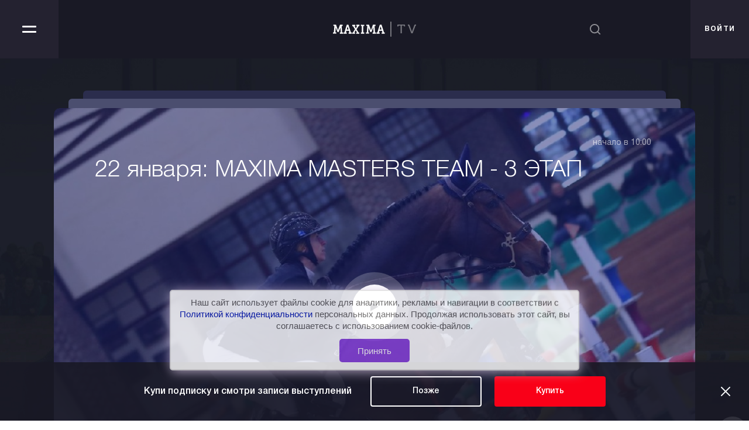

--- FILE ---
content_type: text/html; charset=UTF-8
request_url: https://maximatv.ru/?xu=dapoksetin_kupit_v_pskove.php
body_size: 95210
content:
<!DOCTYPE html>
<html>
<head>
    <meta charset="UTF-8">
    <meta name="viewport" content="width=device-width, initial-scale=1.0">
    <meta http-equiv="X-UA-Compatible" content="ie=edge">
    <meta name="format-detection" content="telephone=no">
    <link rel="shortcut icon" href="/favicon.png" type="image/png"/>
    <link rel="apple-touch-icon" href="/favicon.png" type="image/png"/>
    <meta http-equiv="Content-Type" content="text/html; charset=UTF-8">
	    <script src="/local/markup/dist/libs/jquery-1.12.3.min.js"></script>
    <link href="/local/markup/dist/libs/remodal/remodal.css?15686910351602" type="text/css"  data-template-style="true"  rel="stylesheet" />
<link href="/local/markup/dist/libs/remodal/remodal-default-theme.css?15686910355718" type="text/css"  data-template-style="true"  rel="stylesheet" />
<link href="/local/markup/dist/libs/slick-slider/slick.css?15742446411776" type="text/css"  data-template-style="true"  rel="stylesheet" />
<link href="/local/markup/dist/libs/slick-slider/slick-theme.css?15746729583043" type="text/css"  data-template-style="true"  rel="stylesheet" />
<link href="/local/markup/dist/libs/chosen/chosen.min.css?15686910359951" type="text/css"  data-template-style="true"  rel="stylesheet" />
<link href="/local/markup/dist/libs/jquery.fancybox/jquery.fancybox.min.css?157422335412795" type="text/css"  data-template-style="true"  rel="stylesheet" />
<link href="/local/markup/dist/libs/swiper/swiper.min.css?156869103519778" type="text/css"  data-template-style="true"  rel="stylesheet" />
<link href="/local/markup/dist/libs/air-datepicker/datepicker.min.css?156869103512257" type="text/css"  data-template-style="true"  rel="stylesheet" />
<link href="/local/markup/dist/libs/mCustomScrollbar/jquery.mCustomScrollbar.css?156869103553655" type="text/css"  data-template-style="true"  rel="stylesheet" />
<link href="/local/markup/dist/css/style.css?1644484997147600" type="text/css"  data-template-style="true"  rel="stylesheet" />
<link href="/local/templates/MaximaTV/css/custom.css?167782794376" type="text/css"  data-template-style="true"  rel="stylesheet" />
<script>if(!window.BX)window.BX={};if(!window.BX.message)window.BX.message=function(mess){if(typeof mess==='object'){for(let i in mess) {BX.message[i]=mess[i];} return true;}};</script>
<script>(window.BX||top.BX).message({"JS_CORE_LOADING":"Загрузка...","JS_CORE_NO_DATA":"- Нет данных -","JS_CORE_WINDOW_CLOSE":"Закрыть","JS_CORE_WINDOW_EXPAND":"Развернуть","JS_CORE_WINDOW_NARROW":"Свернуть в окно","JS_CORE_WINDOW_SAVE":"Сохранить","JS_CORE_WINDOW_CANCEL":"Отменить","JS_CORE_WINDOW_CONTINUE":"Продолжить","JS_CORE_H":"ч","JS_CORE_M":"м","JS_CORE_S":"с","JSADM_AI_HIDE_EXTRA":"Скрыть лишние","JSADM_AI_ALL_NOTIF":"Показать все","JSADM_AUTH_REQ":"Требуется авторизация!","JS_CORE_WINDOW_AUTH":"Войти","JS_CORE_IMAGE_FULL":"Полный размер"});</script>

<script src="/bitrix/js/main/core/core.js?1766927886511455"></script>

<script>BX.Runtime.registerExtension({"name":"main.core","namespace":"BX","loaded":true});</script>
<script>BX.setJSList(["\/bitrix\/js\/main\/core\/core_ajax.js","\/bitrix\/js\/main\/core\/core_promise.js","\/bitrix\/js\/main\/polyfill\/promise\/js\/promise.js","\/bitrix\/js\/main\/loadext\/loadext.js","\/bitrix\/js\/main\/loadext\/extension.js","\/bitrix\/js\/main\/polyfill\/promise\/js\/promise.js","\/bitrix\/js\/main\/polyfill\/find\/js\/find.js","\/bitrix\/js\/main\/polyfill\/includes\/js\/includes.js","\/bitrix\/js\/main\/polyfill\/matches\/js\/matches.js","\/bitrix\/js\/ui\/polyfill\/closest\/js\/closest.js","\/bitrix\/js\/main\/polyfill\/fill\/main.polyfill.fill.js","\/bitrix\/js\/main\/polyfill\/find\/js\/find.js","\/bitrix\/js\/main\/polyfill\/matches\/js\/matches.js","\/bitrix\/js\/main\/polyfill\/core\/dist\/polyfill.bundle.js","\/bitrix\/js\/main\/core\/core.js","\/bitrix\/js\/main\/polyfill\/intersectionobserver\/js\/intersectionobserver.js","\/bitrix\/js\/main\/lazyload\/dist\/lazyload.bundle.js","\/bitrix\/js\/main\/polyfill\/core\/dist\/polyfill.bundle.js","\/bitrix\/js\/main\/parambag\/dist\/parambag.bundle.js"]);
</script>
<script>BX.Runtime.registerExtension({"name":"ui.dexie","namespace":"BX.DexieExport","loaded":true});</script>
<script>BX.Runtime.registerExtension({"name":"ls","namespace":"window","loaded":true});</script>
<script>BX.Runtime.registerExtension({"name":"fx","namespace":"window","loaded":true});</script>
<script>BX.Runtime.registerExtension({"name":"fc","namespace":"window","loaded":true});</script>
<script>(window.BX||top.BX).message({"LANGUAGE_ID":"ru","FORMAT_DATE":"DD.MM.YYYY","FORMAT_DATETIME":"DD.MM.YYYY HH:MI:SS","COOKIE_PREFIX":"BITRIX_SM","SERVER_TZ_OFFSET":"10800","UTF_MODE":"Y","SITE_ID":"s1","SITE_DIR":"\/","USER_ID":"","SERVER_TIME":1769032413,"USER_TZ_OFFSET":0,"USER_TZ_AUTO":"Y","bitrix_sessid":"161f98a837da24ac76fa9494d9699be0"});</script>


<script src="/bitrix/js/ui/dexie/dist/dexie.bundle.js?1766927842218847"></script>
<script src="/bitrix/js/main/core/core_ls.js?17669277954201"></script>
<script src="/bitrix/js/main/core/core_fx.js?156869104416888"></script>
<script src="/bitrix/js/main/core/core_frame_cache.js?176692784216945"></script>
<script src="/bitrix/js/yandex.metrika/script.js?16722127236591"></script>
            <!-- Yandex.Metrika counter -->
            <script type="text/javascript">
                (function (m, e, t, r, i, k, a) {
                    m[i] = m[i] || function () {
                        (m[i].a = m[i].a || []).push(arguments)
                    };
                    m[i].l = 1 * new Date();
                    k = e.createElement(t), a = e.getElementsByTagName(t)[0], k.async = 1, k.src = r, a.parentNode.insertBefore(k, a)
                })
                (window, document, "script", "https://mc.yandex.ru/metrika/tag.js", "ym");

                ym("91877125", "init", {
                    clickmap: true,
                    trackLinks: true,
                    accurateTrackBounce: true,
                    webvisor: true,
                    ecommerce: "dataLayer",
                    params: {
                        __ym: {
                            "ymCmsPlugin": {
                                "cms": "1c-bitrix",
                                "cmsVersion": "25.750",
                                "pluginVersion": "1.0.7",
                                'ymCmsRip': 1307063934                            }
                        }
                    }
                });

                document.addEventListener("DOMContentLoaded", function() {
                    
                                                    document.querySelectorAll("new").forEach(box =>
                                box.addEventListener("submit", () => {
                                    ym(91877125, 'reachGoal', 'ym-register');
                                    console.log('ym-register');
                                })
                            )
                    
                                                    document.querySelectorAll("pay").forEach(box =>
                                box.addEventListener("submit", () => {
                                    ym(91877125, 'reachGoal', 'ym-purchase');
                                    console.log('ym-purchase');
                                })
                            )
                    
                                                    document.querySelectorAll("login").forEach(box =>
                                box.addEventListener("submit", () => {
                                    ym(91877125, 'reachGoal', 'ym-login');
                                    console.log('ym-login');
                                })
                            )
                                    });

            </script>
            <!-- /Yandex.Metrika counter -->
                    <script type="text/javascript">
            window.counters = ["91877125"];
        </script>
        
<script>window.dataLayer = window.dataLayer || [];</script>



<meta name="robots" content="index, follow" />
<meta name="keywords" content="Maxima TV" />
<meta name="description" content="Maxima TV" />
    <title>Maxima TV - ваш проводник в мир конного спорта</title>
    <!-- Facebook Pixel Code -->
    <script>
        !function(f,b,e,v,n,t,s)
        {if(f.fbq)return;n=f.fbq=function(){n.callMethod?
            n.callMethod.apply(n,arguments):n.queue.push(arguments)};
            if(!f._fbq)f._fbq=n;n.push=n;n.loaded=!0;n.version='2.0';
            n.queue=[];t=b.createElement(e);t.async=!0;
            t.src=v;s=b.getElementsByTagName(e)[0];
            s.parentNode.insertBefore(t,s)}(window, document,'script',
            'https://connect.facebook.net/en_US/fbevents.js');
        fbq('init', '1779909142148130');
        fbq('track', 'PageView');
    </script>
    <noscript><img height="1" width="1" style="display:none"
                   src="https://www.facebook.com/tr?id=1779909142148130&ev=PageView&noscript=1"
        /></noscript>
    <!-- End Facebook Pixel Code -->
    <!-- VK Pixel Code -->
    <script type="text/javascript">!function(){var t=document.createElement("script");t.type="text/javascript",t.async=!0,t.src="https://vk.com/js/api/openapi.js?162",t.onload=function(){VK.Retargeting.Init("VK-RTRG-426897-1QD2A"),VK.Retargeting.Hit()},document.head.appendChild(t)}();</script><noscript><img src="https://vk.com/rtrg?p=VK-RTRG-426897-1QD2A" style="position:fixed; left:-999px;" alt=""/></noscript>
    <!-- End VK Pixel Code -->
    <!-- Google Tag Manager -->
    <script>(function(w,d,s,l,i){w[l]=w[l]||[];w[l].push({'gtm.start':
                new Date().getTime(),event:'gtm.js'});var f=d.getElementsByTagName(s)[0],
            j=d.createElement(s),dl=l!='dataLayer'?'&l='+l:'';j.async=true;j.src=
            'https://www.googletagmanager.com/gtm.js?id='+i+dl;f.parentNode.insertBefore(j,f);
        })(window,document,'script','dataLayer','GTM-KZ5MWKB');</script>
    <!-- End Google Tag Manager -->
</head>
<body>
    <div class="l-page ">
        <header class="header">
            <div class="header__wrap">
                <a href="/" class="header__logo"></a>
                <div class="menu js-menu">
                    <div class="menu__button js-menu-btn" tabindex="0">
                        <span class="icon-bar"></span>
                        <span class="icon-bar"></span>
                    </div>
                    <div class="menu__content js-menu-content" id="nav-content" tabindex="0">
                        <ul class="menu__list">
                            <!--'start_frame_cache_LkGdQn'-->    <li><a href="/" class="menu__link">Главная</a></li>
    <li><a href="/broadcasts/" class="menu__link">Трансляции</a></li>
    <li><a href="/competitions/" class="menu__link">Видео соревнований</a></li>
    <li><a href="/events/" class="menu__link">Horse Expert</a></li>
    <li><a href="/photo/" class="menu__link">Фотобанк</a></li>
    <li><a href="/subscribe/" class="menu__link">Подписка</a></li>
    <li><a href="/programs/" class="menu__link">MAXIMA Обзор</a></li>
    <li><a href="/search/" class="menu__link">Поиск</a></li>
    <li><a href="/contacts/" class="menu__link">Контакты</a></li>
<!--'end_frame_cache_LkGdQn'-->                                                            <li><a href="javascript:void(0);" class="menu__link" data-remodal-target="login_register">Личный кабинет</a></li>
                                                        <li class="menu__contacts">
                                <!--'start_frame_cache_MOex9n'--><div class="menu__phone">
	<a href="tel:"></a>
</div>
<div class="menu__email">
	<a href="mailto:info@maximatv.ru" class="menu__email-link">info@maximatv.ru</a>
</div>
<!--'end_frame_cache_MOex9n'-->                            </li>
                            <li class="menu__nav">
                                <!--'start_frame_cache_XEVOpk'--><nav class="menu__nav-list">
            <div class="menu__nav-item"><a href="/about/" class="menu__nav-link">О нас</a></div>
            <div class="menu__nav-item"><a href="/policy/" class="menu__nav-link">Политика конфиденциальности<br>персональных данных</a></div>
    </nav><!--'end_frame_cache_XEVOpk'-->                            </li>
                            <li class="menu__social social">
                                <!--'start_frame_cache_vhVxgU'-->
<p class="social__title">следите за нами</p>
<ul class="social__list">
        	<li class="social__item">
		<a href="https://vk.com/maximastables" class="social__link">
			<svg class="i-svg" viewBox="0 0 20 14">
                            <path  d="M18.6,2.3c-0.1,0.3-0.3,0.9-0.8,1.7c-0.3,0.6-0.7,1.2-1.2,2C16.2,6.6,16,6.9,16,6.9c-0.1,0.2-0.2,0.4-0.2,0.5
                                        c0,0.1,0.1,0.3,0.2,0.4l0.3,0.3c1.6,1.7,2.5,2.9,2.7,3.5c0.1,0.3,0,0.5-0.1,0.7c-0.1,0.1-0.3,0.2-0.6,0.2h-2c-0.3,0-0.5-0.1-0.7-0.2
                                        c-0.1-0.1-0.4-0.3-0.7-0.7c-0.3-0.4-0.6-0.8-0.9-1c-0.9-0.9-1.6-1.3-2-1.3c-0.2,0-0.3,0-0.4,0.1c-0.1,0.1-0.1,0.2-0.1,0.4
                                        c0,0.2,0,0.5,0,1.1v0.9c0,0.3-0.1,0.5-0.2,0.6c-0.2,0.1-0.6,0.2-1.2,0.2c-1.1,0-2.1-0.3-3.2-1c-1.1-0.6-2-1.5-2.8-2.8
                                        c-0.8-1-1.4-2.1-1.9-3.2C1.8,4.8,1.5,4,1.2,3.3C1.1,2.7,1,2.3,1,2.1c0-0.4,0.2-0.6,0.7-0.6h2c0.2,0,0.4,0.1,0.5,0.2
                                        C4.3,1.8,4.4,2,4.5,2.3C4.8,3.2,5.2,4.1,5.7,5c0.4,0.8,0.8,1.5,1.2,2c0.4,0.5,0.7,0.8,0.9,0.8c0.1,0,0.2,0,0.3-0.1
                                        c0.1-0.1,0.1-0.3,0.1-0.6v-3c0-0.3-0.1-0.7-0.2-1C7.9,2.8,7.7,2.7,7.6,2.5C7.4,2.3,7.4,2.1,7.4,2s0-0.2,0.1-0.3
                                        c0.1-0.1,0.2-0.1,0.4-0.1H11c0.2,0,0.3,0.1,0.4,0.2c0.1,0.1,0.1,0.3,0.1,0.6v4c0,0.2,0,0.4,0.1,0.4c0.1,0.1,0.1,0.1,0.2,0.1
                                        c0.1,0,0.2,0,0.4-0.1c0.1-0.1,0.3-0.2,0.5-0.5c0.4-0.5,0.8-1.1,1.3-1.8c0.3-0.5,0.6-1,0.8-1.6l0.3-0.7c0.1-0.4,0.4-0.6,0.8-0.6h2
                                        C18.5,1.5,18.7,1.8,18.6,2.3z"></path>
                        </svg>		</a>
	</li>
</ul>
<!--'end_frame_cache_vhVxgU'-->                            </li>
                        </ul>

                    </div>
                </div>
                <form  action="/search/" class="header__search search js-search">
    <div class="search__row js-search-row">
        <input class="search__input i-input js-search-input" placeholder="Поиск" name="q" />
        <button class="search__submit"></button>
    </div>
    <span class="search__btn js-search-btn"></span>
</form>                <!--'start_frame_cache_cTFPla'--><div class="header__lk">
    <a href="javascript:void(0);" class="header__lk-link header__lk-l" data-remodal-target="login_register">
        <span class="desk">Личный кабинет</span>
        <span class="mobile">войти</span>
    </a>
</div><!--'end_frame_cache_cTFPla'-->            </div>
        </header>
                    <!--'start_frame_cache_2DGMjH'--><!--'end_frame_cache_2DGMjH'-->                <div class="l-main ">
                        <!--'start_frame_cache_7DqYyc'-->    <section class="i-section i-section_banner">
        <div class="g-wrap">
            <div class="banner js-banner">
                <div class="banner__slider js-banner-slider" data-autoplay-speed="5000">
                                                                    <a href="/broadcasts/22-yanvarya-maxima-masters-team-3-etap/" class="banner__item">
                            <div class="banner__content" style="background-image:url(/upload/iblock/9b0/ar7otm00bp47354pt1m9wvqxt6kc145i.jpeg)">
                                <div class="banner__header">
                                                                            <span class="banner__label banner__label_live"></span>
                                        <div class="banner__info">
                                            <span class="banner__info-title">начало в 10:00</span>
                                        </div>
                                                                    </div>
                                <h1 class="banner__title">22 января: MAXIMA MASTERS TEAM - 3 ЭТАП</h1>
                                <p class="banner__text"></p>
                            </div>
                            <span class="banner__btn"></span>
                            <div class="banner__footer">
                                <p class="banner__date">22.01.2026</p>
                            </div>
                        </a>
                                                                    <a href="/broadcasts/23-yanvarya-maxima-masters-team-3-etap/" class="banner__item">
                            <div class="banner__content" style="background-image:url(/upload/iblock/e15/yn43awrk8xfvo8f072sdhggjakowyl8r.jpeg)">
                                <div class="banner__header">
                                                                            <span class="banner__label banner__label_live"></span>
                                        <div class="banner__info">
                                            <span class="banner__info-title">начало в 10:00</span>
                                        </div>
                                                                    </div>
                                <h1 class="banner__title">23 января: MAXIMA MASTERS TEAM - 3 ЭТАП</h1>
                                <p class="banner__text"></p>
                            </div>
                            <span class="banner__btn"></span>
                            <div class="banner__footer">
                                <p class="banner__date">23.01.2026</p>
                            </div>
                        </a>
                                                                    <a href="/broadcasts/24-yanvarya-maxima-masters-team-3-etap/" class="banner__item">
                            <div class="banner__content" style="background-image:url(/upload/resize_cache/iblock/ec6/1096_600_2/k7ewtr35d2qgfpx7tj1n8mfjepnyn6yp.jpeg)">
                                <div class="banner__header">
                                                                            <span class="banner__label banner__label_live"></span>
                                        <div class="banner__info">
                                            <span class="banner__info-title">начало в 10:00</span>
                                        </div>
                                                                    </div>
                                <h1 class="banner__title">24 января: MAXIMA MASTERS TEAM - 3 ЭТАП</h1>
                                <p class="banner__text"></p>
                            </div>
                            <span class="banner__btn"></span>
                            <div class="banner__footer">
                                <p class="banner__date">24.01.2026</p>
                            </div>
                        </a>
                                                                    <a href="/broadcasts/25-yanvarya-maxima-masters-team-3-etap/" class="banner__item">
                            <div class="banner__content" style="background-image:url(/upload/iblock/7c4/17ppi4ngn0s5dv43zpylh5lqgs8p308a.jpeg)">
                                <div class="banner__header">
                                                                            <span class="banner__label banner__label_live"></span>
                                        <div class="banner__info">
                                            <span class="banner__info-title">начало в 10:00</span>
                                        </div>
                                                                    </div>
                                <h1 class="banner__title">25 января: MAXIMA MASTERS TEAM - 3 ЭТАП</h1>
                                <p class="banner__text"></p>
                            </div>
                            <span class="banner__btn"></span>
                            <div class="banner__footer">
                                <p class="banner__date">25.01.2026</p>
                            </div>
                        </a>
                                    </div>
                <div class="banner__counter js-banner-counter">
                    <span class="banner__counter-number">01</span>
                    <div class="banner__counter-line js-runner-line">
                        <span class="banner__counter-runner js-runner"></span>
                    </div>
                    <span class="banner__counter-number">04</span>
                </div>
            </div>
        </div>
    </section>
<!--'end_frame_cache_7DqYyc'-->
<section class="i-section">
    <div class="g-wrap">
        <div class="i-section__header">
    <h2 class="i-section__title">Трансляции</h2>
    <div class="i-section__col filter">
                                <div class="filter__item">
                <label class="filter__label">Дисциплина</label>
                <div class="filter__select">
                    <div class="chosen-wrapper chosen-wrapper_dark" data-js="custom-scroll">
                        <select class="chosen-select js-chosen" data-placeholder="Дисциплина"name="arrBroadcastsListMain_pf[DISCIPLINE]"><option value="">Все</option><option value="1">Выездка</option><option value="2">Конкур</option><option value="3">Троеборье</option><option value="32">Кинология</option><option value="33">Другое</option></select>                    </div>
                </div>
            </div>
                                <div class="filter__item">
                <label class="filter__label">Статус</label>
                <div class="filter__select">
                    <div class="chosen-wrapper chosen-wrapper_dark" data-js="custom-scroll">
                        <select class="chosen-select js-chosen" data-placeholder="Статус"name="arrBroadcastsListMain_pf[STATUS]"><option value="">Все</option><option value="4">Клубный</option><option value="5">Муниципальный</option><option value="6">Региональный</option><option value="7">Всероссийский</option><option value="8">Международный</option></select>                    </div>
                </div>
            </div>
                        </div>
</div>

<script>
    //var ajaxScriptName = '/local/ajax/broadcasts.php';
    var itemsSelector = '.filter__select select.js-chosen';

    function getItemsFilterParams() {
        var params = {};
        $(itemsSelector).each(function() {
            params[$(this).attr('name')] = $(this).val();
        });
        params['FILTER_NAME'] = 'arrBroadcastsListMain';

        return params;
    }
    
    function getItemsResult(params) {
        $.ajax({
            method: 'GET',
            url: '/local/ajax/broadcasts.php',
            data: params
        })
        .done(function( data ) {
            $('#news_list-container').empty().html(data);
        });
    }

    $( document ).ready(function() {
        $(itemsSelector).on('change', function() {
            var params = getItemsFilterParams();
            getItemsResult(params);
        });
    });
</script>        <div id="news_list-container">
            <!--'start_frame_cache_jmonnO'--><div class="i-section__content card-list">
    <div class="card-list__content">
                                <a href="/broadcasts/22-yanvarya-maxima-masters-team-3-etap/" class="card ">
                <div class="card__row-top">
                                    </div>
                <div class="card__preview" style="background-image:url(/upload/iblock/9b0/ar7otm00bp47354pt1m9wvqxt6kc145i.jpeg)">
                    <span class="card__btn"></span>
                </div>
                <div class="card__content">
                    <div class="card__header">
                        <p class="card__address">Maxima Park</p>
                    </div>
                    <p class="card__title">22 января: MAXIMA MASTERS TEAM - 3 ЭТАП</p>
                </div>
                <div class="card__footer">
                    <div class="card__theme">
                        <p class="card__theme-title">дисциплина:</p>
                        <p class="card__theme-name">Конкур</p>
                    </div>
                </div>
            </a>
                                <a href="/broadcasts/23-yanvarya-maxima-masters-team-3-etap/" class="card ">
                <div class="card__row-top">
                                    </div>
                <div class="card__preview" style="background-image:url(/upload/iblock/e15/yn43awrk8xfvo8f072sdhggjakowyl8r.jpeg)">
                    <span class="card__btn"></span>
                </div>
                <div class="card__content">
                    <div class="card__header">
                        <p class="card__address">Maxima Park</p>
                    </div>
                    <p class="card__title">23 января: MAXIMA MASTERS TEAM - 3 ЭТАП</p>
                </div>
                <div class="card__footer">
                    <div class="card__theme">
                        <p class="card__theme-title">дисциплина:</p>
                        <p class="card__theme-name">Конкур</p>
                    </div>
                </div>
            </a>
                                <a href="/broadcasts/24-yanvarya-maxima-masters-team-3-etap/" class="card  hide-on-tablet">
                <div class="card__row-top">
                                    </div>
                <div class="card__preview" style="background-image:url(/upload/resize_cache/iblock/ec6/352_220_2/k7ewtr35d2qgfpx7tj1n8mfjepnyn6yp.jpeg)">
                    <span class="card__btn"></span>
                </div>
                <div class="card__content">
                    <div class="card__header">
                        <p class="card__address">Maxima Park</p>
                    </div>
                    <p class="card__title">24 января: MAXIMA MASTERS TEAM - 3 ЭТАП</p>
                </div>
                <div class="card__footer">
                    <div class="card__theme">
                        <p class="card__theme-title">дисциплина:</p>
                        <p class="card__theme-name">Конкур</p>
                    </div>
                </div>
            </a>
            </div>
            <div class="card-list__footer">
            <a href="/broadcasts/" class="i-button">Все трансляции</a>
        </div>
    </div>
<!--'end_frame_cache_jmonnO'-->        </div>
    </div>
</section>

<!-- Подписка -->
<a name="subscribe"></a>
<section class="i-section i-section_subscription" id="subscription_main_page_block">
    <!--'start_frame_cache_iJBuqa'-->    <div class="g-wrap">
        <div class="subscription">
            <h2 class="subscription__title">Подписка</h2>
            <p class="subscription__preview">Смотрите видео, сохраняйте лучшие моменты!<br>Чтобы получить доступ к просмотру материалов в высоком качестве&nbsp;- выберите один из вариантов подписки.</p>
            <div class="subscription__list js-subscription-slider swiper-container">
                <div class="swiper-wrapper">
                                    <div class="subscription__item subscription__item_monthly swiper-slide">
                        <p class="subscription__label"></p>
                        <p class="subscription__name">Премиум 3</p>
                                                <div style="text-decoration: line-through; font-size: 25px; color: #666666;">
                                                    </div>
                        <div class="subscription-lk__price">
                            <div class="subscription-lk__price-wrap">
                                <sup class="rub">ю</sup>
<span class="subscription-lk__price-value">4 500</span>
<span class="subscription-lk__price-desc">&nbsp;/&nbsp;3 месяца</span>
                            </div>
                        </div>
                        <p class="subscription__text">&nbsp;</p>
                        <p class="subscription__text">Доступ к полному видеоархиву на 3 месяца<br>
</p>
                                                    <a href="javascript:void(0);" class="subscription__btn i-button" data-remodal-target="login_register">Выбрать тариф</a>
                                            </div>
                                    <div class="subscription__item subscription__item_free swiper-slide">
                        <p class="subscription__label"></p>
                        <p class="subscription__name">Премиум 6</p>
                                                <div style="text-decoration: line-through; font-size: 25px; color: #666666;">
                                                    </div>
                        <div class="subscription-lk__price">
                            <div class="subscription-lk__price-wrap">
                                <sup class="rub">ю</sup>
<span class="subscription-lk__price-value">7 500</span>
<span class="subscription-lk__price-desc">&nbsp;/&nbsp;6 месяцев</span>
                            </div>
                        </div>
                        <p class="subscription__text">&nbsp;</p>
                        <p class="subscription__text">Доступ к полному видеоархиву на 6 месяцев<br>

</p>
                                                    <a href="javascript:void(0);" class="subscription__btn i-button" data-remodal-target="login_register">Выбрать тариф</a>
                                            </div>
                                    <div class="subscription__item subscription__item_monthly swiper-slide">
                        <p class="subscription__label"></p>
                        <p class="subscription__name">Премиум 12</p>
                                                <div style="text-decoration: line-through; font-size: 25px; color: #666666;">
                                                    </div>
                        <div class="subscription-lk__price">
                            <div class="subscription-lk__price-wrap">
                                <sup class="rub">ю</sup>
<span class="subscription-lk__price-value">13 000</span>
<span class="subscription-lk__price-desc">&nbsp;/&nbsp;год</span>
                            </div>
                        </div>
                        <p class="subscription__text">&nbsp;</p>
                        <p class="subscription__text">Доступ к полному видеоархиву на 1 год<br>
</p>
                                                    <a href="javascript:void(0);" class="subscription__btn i-button" data-remodal-target="login_register">Выбрать тариф</a>
                                            </div>
                                </div>
                <div class="swiper-pagination"></div>
            </div>
        </div>
    </div>
<!--'end_frame_cache_iJBuqa'--></section>

<!-- Соревнования -->
<section class="i-section i-section_slider i-section_bg-grey js-tabs">
    <div class="g-wrap">
        <div class="i-section__header">
    <h2 class="i-section__title">Соревнования</h2>
    <div class="i-section__col filter filter_left arrCompetitionsListMain">
                                <div class="filter__item filter__item_light">
                <label class="filter__label">Дисциплина</label>
                <div class="filter__select">
                    <div class="chosen-wrapper" data-js="custom-scroll">
                                                <select class="chosen-select js-chosen" data-placeholder="Дисциплина" name="arrCompetitionsListMain_pf[DISCIPLINE]">
                            <option value="">Все</option>
                            <option value="1">Выездка</option>
                            <option value="2">Конкур</option>
                            <option value="3">Троеборье</option>
                        </select>
                    </div>
                </div>
            </div>
                        </div>
    </div>
<script>
    //var ajaxScriptName = '/local/ajax/competitions_main.php';
    var competitionsSelector = '.i-section__col.filter.arrCompetitionsListMain .filter__select select.js-chosen';

    function getCompetitionsFilterParams() {
        var params = {};
        $(competitionsSelector).each(function() {
            params[$(this).attr('name')] = $(this).val();
        });
        params['FILTER_NAME'] = 'arrCompetitionsListMain';

        return params;
    }
    
    function getCompetitionsResult(params) {
        $.ajax({
            method: 'GET',
            url: '/local/ajax/competitions_main.php',
            data: params
        })
        .done(function( data ) {
            $('#competitions_list-container').empty().html(data);
            $('#competitions_list-container .js-cards-slider').each(function(i,item){
                $(item).initCardsSlider();
            });
        });
    }

    $( document ).ready(function() {
        $(competitionsSelector).on('change', function() {
            var params = getCompetitionsFilterParams();
            getCompetitionsResult(params);
        });
    });
</script>        <div class="i-section__content">
            <div id="competitions_list-container">
                <div class="tabs__content js-tabs-content is-active" data-group="video">
                    <!--'start_frame_cache_t2SpVw'-->    <div class="card-slider">
        <div class="card-slider__list swiper-container js-cards-slider" data-name="video">
            <div class="swiper-wrapper">
                                                        <a href="/competitions/2025-10/23-oktyabrya-final-kubka-maxima-park-po-vyezdke1/" class="card card_slider swiper-slide">
                        <div class="card__row-top">
                            <div class="card__theme">
                                <p class="card__theme-title">дисциплина:</p>
                                <p class="card__theme-name">Выездка</p>
                            </div>
                            <p class="card__date"></p>
                        </div>
                        <div class="card__preview" style="background-image:url(/upload/resize_cache/iblock/1d0/352_220_2/183blpriiqbgoqiyehmemq3r1885g8ye.jpg)">
                            <span class="card__btn"></span>
                        </div>
                        <div class="card__header">
                            <p class="card__address"></p>
                        </div>
                        <div class="card__footer">
                            <p class="card__title">23 октября: Финал Кубка Maxima Park по выездке</p>
                            <div class="card__count card__count_video">7</div>
                        </div>
                    </a>
                                                        <a href="/competitions/2025-05/1-maya-final-kubka-pobedy-po-vyezdke-mezhdunarodnye-sorevnovaniya-kubok-pobedy-po-vyezdke-olimpiysko/" class="card card_slider swiper-slide">
                        <div class="card__row-top">
                            <div class="card__theme">
                                <p class="card__theme-title">дисциплина:</p>
                                <p class="card__theme-name">Выездка</p>
                            </div>
                            <p class="card__date"></p>
                        </div>
                        <div class="card__preview" style="background-image:url(/local/templates/MaximaTV/images/defaults/competition.dressage.jpg)">
                            <span class="card__btn"></span>
                        </div>
                        <div class="card__header">
                            <p class="card__address">Maxima Park</p>
                        </div>
                        <div class="card__footer">
                            <p class="card__title">1 мая: Финал Кубка Победы по выездке, Международные соревнования Кубок Победы по выездке. Олимпийское поле</p>
                            <div class="card__count card__count_video">4</div>
                        </div>
                    </a>
                                                        <a href="/competitions/2017-04/08-aprelya-mezhdunarodnye-sorevnovaniya-po-vyezdke-dlya-molodykh-loshadey/" class="card card_slider swiper-slide">
                        <div class="card__row-top">
                            <div class="card__theme">
                                <p class="card__theme-title">дисциплина:</p>
                                <p class="card__theme-name"></p>
                            </div>
                            <p class="card__date"></p>
                        </div>
                        <div class="card__preview" style="background-image:url(/local/templates/MaximaTV/images/defaults/competition.dressage.jpg)">
                            <span class="card__btn"></span>
                        </div>
                        <div class="card__header">
                            <p class="card__address"></p>
                        </div>
                        <div class="card__footer">
                            <p class="card__title">08 апреля: Международные соревнования по выездке для молодых лошадей</p>
                            <div class="card__count card__count_video">3</div>
                        </div>
                    </a>
                                                        <a href="/competitions/2017-04/08-aprelya-kubok-zhk-fedoskina-sloboda-po-vyezdke/" class="card card_slider swiper-slide">
                        <div class="card__row-top">
                            <div class="card__theme">
                                <p class="card__theme-title">дисциплина:</p>
                                <p class="card__theme-name"></p>
                            </div>
                            <p class="card__date"></p>
                        </div>
                        <div class="card__preview" style="background-image:url(/local/templates/MaximaTV/images/defaults/competition.dressage.jpg)">
                            <span class="card__btn"></span>
                        </div>
                        <div class="card__header">
                            <p class="card__address"></p>
                        </div>
                        <div class="card__footer">
                            <p class="card__title">08 апреля: Кубок ЖК Федоскина Слобода по выездке</p>
                            <div class="card__count card__count_video">4</div>
                        </div>
                    </a>
                                                        <a href="/competitions/2018-09/9-sentyabrya-final-kubka-brech-final-podmoskovny-e-vechera/" class="card card_slider swiper-slide">
                        <div class="card__row-top">
                            <div class="card__theme">
                                <p class="card__theme-title">дисциплина:</p>
                                <p class="card__theme-name"></p>
                            </div>
                            <p class="card__date"></p>
                        </div>
                        <div class="card__preview" style="background-image:url(/local/templates/MaximaTV/images/defaults/competition.dressage.jpg)">
                            <span class="card__btn"></span>
                        </div>
                        <div class="card__header">
                            <p class="card__address"></p>
                        </div>
                        <div class="card__footer">
                            <p class="card__title">9 сентября: Финал Кубка Бречь. Финал Подмосковные вечера</p>
                            <div class="card__count card__count_video">2</div>
                        </div>
                    </a>
                                                        <a href="/competitions/2018-09/8-sentyabrya%20mezhdunarodny-e-sorevnovaniya-po-konkuru-csi-2-yh-j-am/" class="card card_slider swiper-slide">
                        <div class="card__row-top">
                            <div class="card__theme">
                                <p class="card__theme-title">дисциплина:</p>
                                <p class="card__theme-name">Конкур</p>
                            </div>
                            <p class="card__date"></p>
                        </div>
                        <div class="card__preview" style="background-image:url(/local/templates/MaximaTV/images/defaults/competition.jumping.jpg)">
                            <span class="card__btn"></span>
                        </div>
                        <div class="card__header">
                            <p class="card__address">Maxima Park</p>
                        </div>
                        <div class="card__footer">
                            <p class="card__title">8 сентября: Международные соревнования по конкуру CSI2*-YH-J-Am</p>
                            <div class="card__count card__count_video">4</div>
                        </div>
                    </a>
                                                        <a href="/competitions/2018-09/7-sentyabrya-final-kubka-brech-final-podmoskovny-e-vechera/" class="card card_slider swiper-slide">
                        <div class="card__row-top">
                            <div class="card__theme">
                                <p class="card__theme-title">дисциплина:</p>
                                <p class="card__theme-name">Конкур</p>
                            </div>
                            <p class="card__date"></p>
                        </div>
                        <div class="card__preview" style="background-image:url(/local/templates/MaximaTV/images/defaults/competition.jumping.jpg)">
                            <span class="card__btn"></span>
                        </div>
                        <div class="card__header">
                            <p class="card__address">Maxima Park</p>
                        </div>
                        <div class="card__footer">
                            <p class="card__title">7 сентября: Финал Кубка Бречь. Финал Подмосковные вечера</p>
                            <div class="card__count card__count_video">2</div>
                        </div>
                    </a>
                            </div>
            <div class="swiper-pagination"></div>
            <div class="card-slider__nav card-slider__nav_prev">
                <svg class="i-svg" width="31" height="60" viewBox="0 0 31 60" fill="none" xmlns="http://www.w3.org/2000/svg">
                    <path d="M30 59L1 30L30 0.999999" fill="none" stroke-width="2" stroke-linecap="round" stroke-linejoin="round"></path>
                </svg>
            </div>
            <div class="card-slider__nav card-slider__nav_next">
                <svg class="i-svg" width="31" height="60" viewBox="0 0 31 60" fill="none" xmlns="http://www.w3.org/2000/svg">
                    <path d="M0.9,1L30,30L1.1,59" fill="none" stroke-width="2" stroke-linecap="round" stroke-linejoin="round"></path>
                </svg>
            </div>
        </div>
        <div class="card-slider__footer">
            <a href="/competitions/" class="i-button">Все видео</a>
        </div>
    </div>
<!--'end_frame_cache_t2SpVw'-->                </div>
                <div class="tabs__content js-tabs-content" data-group="photo">
                    <!--'start_frame_cache_DYLS1g'--><font color="#FF0000">Cannot find 'competitions_main_list_foto' template with page ''</font><!--'end_frame_cache_DYLS1g'-->                </div>
            </div>
        </div>
    </div>
</section>

<!-- События -->
<section class="i-section js-tabs">
    <div class="g-wrap">
        <div class="i-section__header">
    <h2 class="i-section__title">События</h2>
    <div class="i-section__col filter arrEventsListMain">
                                <div class="filter__item">
                <label class="filter__label">Дисциплина</label>
                <div class="filter__select">
                    <div class="chosen-wrapper chosen-wrapper_dark" data-js="custom-scroll">
                        <select class="chosen-select js-chosen" data-placeholder="Дисциплина"name="arrEventsListMain_pf[DISCIPLINE]"><option value="">Все</option><option value="9">Выездка</option><option value="10">Конкур</option><option value="11">Троеборье</option><option value="30">Кинология</option><option value="31">Другое</option></select>                    </div>
                </div>
            </div>
                                <div class="filter__item">
                <label class="filter__label">Тип</label>
                <div class="filter__select">
                    <div class="chosen-wrapper chosen-wrapper_dark" data-js="custom-scroll">
                        <select class="chosen-select js-chosen" data-placeholder="Тип"name="arrEventsListMain_pf[TYPE]"><option value="">Все</option><option value="12">Соревнования</option><option value="13">Семинары</option><option value="14">Мастер-классы</option><option value="15">Тренировки</option><option value="37">Конференции</option><option value="38">Выставки</option><option value="39">Сборы</option><option value="125">Другое</option></select>                    </div>
                </div>
            </div>
                        </div>
    </div>

<script>
    //var ajaxScriptName = '/local/ajax/events.php';
    var eventsSelector = '.i-section__col.filter.arrEventsListMain .filter__select select.js-chosen';

    function getEventsFilterParams() {
        var params = {};
        $(eventsSelector).each(function() {
            params[$(this).attr('name')] = $(this).val();
        });
        params['FILTER_NAME'] = 'arrEventsListMain';

        return params;
    }
    
    function getEventsResult(params) {
        $.ajax({
            method: 'GET',
            url: '/local/ajax/events.php',
            data: params
        })
        .done(function( data ) {
            $('#events_list-container').empty().html(data);
        });
    }

    $( document ).ready(function() {
        $(eventsSelector).on('change', function() {
            var params = getEventsFilterParams();
            getEventsResult(params);
        });
    });
</script>        <div class="i-section__content">
            <div id="events_list-container">
                <div class="tabs__content js-tabs-content is-active" data-group="video">
                    <!--'start_frame_cache_d42sdq'--><div class="card-list">
    <div class="card-list__content">
                                                    <a href="/events/17-sentyabrya-uchebno-trenirovochnye-sbory-po-konkuru-trenirovki/" class="card">
                        <div class="card__row-top">
                            <span class="card__label">
                                                                    17.09.2024 - 17.09.2024                                                            </span>
                        </div>
                        <div  class="card__preview" style="background-image:url(/upload/resize_cache/iblock/185/352_220_2/chabc12h9rvm29lt8ovkrrmftsqcqfd0.jpg)">
                            <span class="card__btn"></span>
                        </div>
                        <div class="card__content">
                            <div class="card__header">
                                <p class="card__address">Maxima Park</p>
                            </div>
                            <p class="card__title">17 сентября: Учебно-тренировочные сборы по конкуру. Тренировки</p>
                        </div>
                        <div class="card__footer">
                            <div class="card__theme card__theme_column">
                                                                    <p class="card__theme-title">дисциплина:</p>
                                    <p class="card__theme-name">Конкур</p>
                                                            </div>
                                                    </div>
                    </a>
                                                                        <a href="/events/23-sentyabrya-uts-po-troeboryu-prikidka-po-manezhnoy-ezde/" class="card">
                        <div class="card__row-top">
                            <span class="card__label">
                                                                    23.09.2024 - 23.07.2024                                                            </span>
                        </div>
                        <div  class="card__preview" style="background-image:url(/upload/resize_cache/iblock/b28/352_220_2/tjwqeusnohaj9xlagnitmf1oxwgdnh23.jpg)">
                            <span class="card__btn"></span>
                        </div>
                        <div class="card__content">
                            <div class="card__header">
                                <p class="card__address">Maxima Park</p>
                            </div>
                            <p class="card__title">23 сентября: УТС по троеборью: Прикидка по манежной езде</p>
                        </div>
                        <div class="card__footer">
                            <div class="card__theme card__theme_column">
                                                                    <p class="card__theme-title">дисциплина:</p>
                                    <p class="card__theme-name">Троеборье</p>
                                                            </div>
                                                    </div>
                    </a>
                                                                        <a href="/events/27-oktyabrya-forum-po-konkuru/" class="card">
                        <div class="card__row-top">
                            <span class="card__label">
                                                                    27.10.2021 - 27.10.2021                                                            </span>
                        </div>
                        <div  class="card__preview" style="background-image:url(/upload/resize_cache/iblock/37a/352_220_2/37afd8d704af5cc7791100e42539d447.JPG)">
                            <span class="card__btn"></span>
                        </div>
                        <div class="card__content">
                            <div class="card__header">
                                <p class="card__address">Maxima Park</p>
                            </div>
                            <p class="card__title">27 октября: Форум по конкуру</p>
                        </div>
                        <div class="card__footer">
                            <div class="card__theme card__theme_column">
                                                                    <p class="card__theme-title">дисциплина:</p>
                                    <p class="card__theme-name">Конкур</p>
                                                            </div>
                                                    </div>
                    </a>
                                                                        <a href="/events/26-oktyabrya-forum-po-konkuru/" class="card card_wide card_light card_light--big">
                        <div class="card__row-top">
                            <div class="card__theme">
                                                                    <p class="card__theme-title">дисциплина:</p>
                                    <p class="card__theme-name">Конкур</p>
                                                            </div>
                            <p class="card__date">
                                                                    26.10.2021 - 26.10.2021                                                            </p>
                        </div>
                        <div class="card__preview" style="background-image:url(/upload/resize_cache/iblock/349/724_420_2/349510dde216545bbb767ea1ad8988d2.jpg)"></div>
                        <span class="card__btn card__btn_big"></span>
                        <div class="card__footer">
                            <div class="card__footer-col">
                                <p class="card__address">Maxima Park</p>
                                <div class="card__title">26 октября: Форум по конкуру</div>
                            </div>
                                                    </div>
                    </a>
                                                                        <a href="/events/28-aprelya-seminar-sudeystvo-molodykh-loshadey-s-katrinoy-vyurst/" class="card card_light card_light--big">
                        <div class="card__row-top">
                            <div class="card__theme">
                                                                    <p class="card__theme-title">дисциплина:</p>
                                    <p class="card__theme-name">Выездка</p>
                                                            </div>
                            <p class="card__date">
                                                                    28.04.2015 - 28.04.2015                                                            </p>
                        </div>
                        <div class="card__preview" style="background-image:url(/upload/resize_cache/iblock/336/352_420_2/3360c0cc4eb52b1ec9a8d5fd3a3182b4.jpg)"></div>
                        <span class="card__btn card__btn_big"></span>
                        <div class="card__footer">
                            <div class="card__footer-col">
                                <p class="card__address">Maxima Park</p>
                                <div class="card__title">28 апреля: Семинар судейство молодых лошадей с Катриной Вюст</div>
                            </div>
                                                    </div>
                    </a>
                                                                        <a href="/events/28-aprelya-master-klass-dlya-sportsmenov-na-molodykh-loshadyakh-spetsialisty-katrina-vyurst-doktor-u/" class="card">
                        <div class="card__row-top">
                            <span class="card__label">
                                                                    28.04.2015 - 28.04.2015                                                            </span>
                        </div>
                        <div  class="card__preview" style="background-image:url(/upload/resize_cache/iblock/c1d/352_220_2/c1de20de1dbefb3bfacb6f3234449faf.jpg)">
                            <span class="card__btn"></span>
                        </div>
                        <div class="card__content">
                            <div class="card__header">
                                <p class="card__address">Maxima Park</p>
                            </div>
                            <p class="card__title">28 апреля: Мастер-класс для спортсменов на молодых лошадях. Специалисты: Катрина Вюст, доктор Ульф Мюллер</p>
                        </div>
                        <div class="card__footer">
                            <div class="card__theme card__theme_column">
                                                                    <p class="card__theme-title">дисциплина:</p>
                                    <p class="card__theme-name">Выездка</p>
                                                            </div>
                                                    </div>
                    </a>
                                                                        <a href="/events/29-aprelya-master-klass-dlya-sportsmenov-na-molodykh-loshadyakh-spetsialisty-katrina-vyurst-doktor-u/" class="card">
                        <div class="card__row-top">
                            <span class="card__label">
                                                                    29.04.2015 - 29.04.2015                                                            </span>
                        </div>
                        <div  class="card__preview" style="background-image:url(/upload/resize_cache/iblock/e24/352_220_2/e24ab6e5d76c4d66d2c2644f41229fd1.jpg)">
                            <span class="card__btn"></span>
                        </div>
                        <div class="card__content">
                            <div class="card__header">
                                <p class="card__address">Maxima Park</p>
                            </div>
                            <p class="card__title">29 апреля: Мастер-класс для спортсменов на молодых лошадях. Специалисты: Катрина Вюст, доктор Ульф Мюллер</p>
                        </div>
                        <div class="card__footer">
                            <div class="card__theme card__theme_column">
                                                                    <p class="card__theme-title">дисциплина:</p>
                                    <p class="card__theme-name">Выездка</p>
                                                            </div>
                                                    </div>
                    </a>
                                                                        <a href="/events/03-iyulya-master-klass-s-piterom-khollerom-germaniya/" class="card">
                        <div class="card__row-top">
                            <span class="card__label">
                                                                    03.07.2015 - 03.07.2015                                                            </span>
                        </div>
                        <div  class="card__preview" style="background-image:url(/upload/resize_cache/iblock/e28/352_220_2/e28b3af795dd07ac821dead61e983bb8.jpg)">
                            <span class="card__btn"></span>
                        </div>
                        <div class="card__content">
                            <div class="card__header">
                                <p class="card__address">Maxima Park</p>
                            </div>
                            <p class="card__title">03 июля: Мастер-класс с Питером Холлером (Германия)</p>
                        </div>
                        <div class="card__footer">
                            <div class="card__theme card__theme_column">
                                                                    <p class="card__theme-title">дисциплина:</p>
                                    <p class="card__theme-name">Выездка</p>
                                                            </div>
                                                    </div>
                    </a>
                                </div>
    <div class="card-list__footer">
        <a href="/events/" class="i-button">Все видео</a>
    </div>
</div>
<!--'end_frame_cache_d42sdq'-->                </div>
                <div class="tabs__content js-tabs-content" data-group="photo">
                    <!--'start_frame_cache_CpmJaV'--><div class="card-list">
    <div class="card-list__content">
                    
            <a href="/events/17-sentyabrya-uchebno-trenirovochnye-sbory-po-konkuru-trenirovki/" class="card card_shadow">
                <div class="card__row-top">
                    <span class="card__label">                             17.09.2024 - 17.09.2024                        </span>
                </div>
                <div  class="card__preview" style="background-image:url(/upload/resize_cache/iblock/185/352_241_2/chabc12h9rvm29lt8ovkrrmftsqcqfd0.jpg)"></div>
                <div class="card__content">
                    <div class="card__header">
                        <p class="card__address">Maxima Park</p>
                        <p class="card__stage"></p>
                    </div>
                    <p class="card__title">17 сентября: Учебно-тренировочные сборы по конкуру. Тренировки</p>
                </div>
                <div class="card__footer">
                    <div class="card__theme card__theme_column">
                                                    <p class="card__theme-title">дисциплина:</p>
                            <p class="card__theme-name">Конкур</p>
                                            </div>
                                    </div>
            </a>
                    
            <a href="/events/23-sentyabrya-uts-po-troeboryu-prikidka-po-manezhnoy-ezde/" class="card card_shadow">
                <div class="card__row-top">
                    <span class="card__label">                             23.09.2024 - 23.07.2024                        </span>
                </div>
                <div  class="card__preview" style="background-image:url(/upload/resize_cache/iblock/b28/352_241_2/tjwqeusnohaj9xlagnitmf1oxwgdnh23.jpg)"></div>
                <div class="card__content">
                    <div class="card__header">
                        <p class="card__address">Maxima Park</p>
                        <p class="card__stage"></p>
                    </div>
                    <p class="card__title">23 сентября: УТС по троеборью: Прикидка по манежной езде</p>
                </div>
                <div class="card__footer">
                    <div class="card__theme card__theme_column">
                                                    <p class="card__theme-title">дисциплина:</p>
                            <p class="card__theme-name">Троеборье</p>
                                            </div>
                                    </div>
            </a>
                    
            <a href="/events/27-oktyabrya-forum-po-konkuru/" class="card card_shadow">
                <div class="card__row-top">
                    <span class="card__label">                             27.10.2021 - 27.10.2021                        </span>
                </div>
                <div  class="card__preview" style="background-image:url(/upload/resize_cache/iblock/37a/352_241_2/37afd8d704af5cc7791100e42539d447.JPG)"></div>
                <div class="card__content">
                    <div class="card__header">
                        <p class="card__address">Maxima Park</p>
                        <p class="card__stage"></p>
                    </div>
                    <p class="card__title">27 октября: Форум по конкуру</p>
                </div>
                <div class="card__footer">
                    <div class="card__theme card__theme_column">
                                                    <p class="card__theme-title">дисциплина:</p>
                            <p class="card__theme-name">Конкур</p>
                                            </div>
                                    </div>
            </a>
                    
            <a href="/events/26-oktyabrya-forum-po-konkuru/" class="card card_shadow">
                <div class="card__row-top">
                    <span class="card__label">                             26.10.2021 - 26.10.2021                        </span>
                </div>
                <div  class="card__preview" style="background-image:url(/upload/resize_cache/iblock/349/352_241_2/349510dde216545bbb767ea1ad8988d2.jpg)"></div>
                <div class="card__content">
                    <div class="card__header">
                        <p class="card__address">Maxima Park</p>
                        <p class="card__stage"></p>
                    </div>
                    <p class="card__title">26 октября: Форум по конкуру</p>
                </div>
                <div class="card__footer">
                    <div class="card__theme card__theme_column">
                                                    <p class="card__theme-title">дисциплина:</p>
                            <p class="card__theme-name">Конкур</p>
                                            </div>
                                    </div>
            </a>
                    
            <a href="/events/28-aprelya-seminar-sudeystvo-molodykh-loshadey-s-katrinoy-vyurst/" class="card card_shadow">
                <div class="card__row-top">
                    <span class="card__label">                             28.04.2015 - 28.04.2015                        </span>
                </div>
                <div  class="card__preview" style="background-image:url(/upload/resize_cache/iblock/336/352_241_2/3360c0cc4eb52b1ec9a8d5fd3a3182b4.jpg)"></div>
                <div class="card__content">
                    <div class="card__header">
                        <p class="card__address">Maxima Park</p>
                        <p class="card__stage"></p>
                    </div>
                    <p class="card__title">28 апреля: Семинар судейство молодых лошадей с Катриной Вюст</p>
                </div>
                <div class="card__footer">
                    <div class="card__theme card__theme_column">
                                                    <p class="card__theme-title">дисциплина:</p>
                            <p class="card__theme-name">Выездка</p>
                                            </div>
                                    </div>
            </a>
                    
            <a href="/events/28-aprelya-master-klass-dlya-sportsmenov-na-molodykh-loshadyakh-spetsialisty-katrina-vyurst-doktor-u/" class="card card_shadow">
                <div class="card__row-top">
                    <span class="card__label">                             28.04.2015 - 28.04.2015                        </span>
                </div>
                <div  class="card__preview" style="background-image:url(/upload/resize_cache/iblock/c1d/352_241_2/c1de20de1dbefb3bfacb6f3234449faf.jpg)"></div>
                <div class="card__content">
                    <div class="card__header">
                        <p class="card__address">Maxima Park</p>
                        <p class="card__stage"></p>
                    </div>
                    <p class="card__title">28 апреля: Мастер-класс для спортсменов на молодых лошадях. Специалисты: Катрина Вюст, доктор Ульф Мюллер</p>
                </div>
                <div class="card__footer">
                    <div class="card__theme card__theme_column">
                                                    <p class="card__theme-title">дисциплина:</p>
                            <p class="card__theme-name">Выездка</p>
                                            </div>
                                    </div>
            </a>
                    
            <a href="/events/29-aprelya-master-klass-dlya-sportsmenov-na-molodykh-loshadyakh-spetsialisty-katrina-vyurst-doktor-u/" class="card card_shadow">
                <div class="card__row-top">
                    <span class="card__label">                             29.04.2015 - 29.04.2015                        </span>
                </div>
                <div  class="card__preview" style="background-image:url(/upload/resize_cache/iblock/e24/352_241_2/e24ab6e5d76c4d66d2c2644f41229fd1.jpg)"></div>
                <div class="card__content">
                    <div class="card__header">
                        <p class="card__address">Maxima Park</p>
                        <p class="card__stage"></p>
                    </div>
                    <p class="card__title">29 апреля: Мастер-класс для спортсменов на молодых лошадях. Специалисты: Катрина Вюст, доктор Ульф Мюллер</p>
                </div>
                <div class="card__footer">
                    <div class="card__theme card__theme_column">
                                                    <p class="card__theme-title">дисциплина:</p>
                            <p class="card__theme-name">Выездка</p>
                                            </div>
                                    </div>
            </a>
                    
            <a href="/events/03-iyulya-master-klass-s-piterom-khollerom-germaniya/" class="card card_shadow">
                <div class="card__row-top">
                    <span class="card__label">                             03.07.2015 - 03.07.2015                        </span>
                </div>
                <div  class="card__preview" style="background-image:url(/upload/resize_cache/iblock/e28/352_241_2/e28b3af795dd07ac821dead61e983bb8.jpg)"></div>
                <div class="card__content">
                    <div class="card__header">
                        <p class="card__address">Maxima Park</p>
                        <p class="card__stage"></p>
                    </div>
                    <p class="card__title">03 июля: Мастер-класс с Питером Холлером (Германия)</p>
                </div>
                <div class="card__footer">
                    <div class="card__theme card__theme_column">
                                                    <p class="card__theme-title">дисциплина:</p>
                            <p class="card__theme-name">Выездка</p>
                                            </div>
                                    </div>
            </a>
                    
            <a href="/events/04-iyulya-master-klass-s-piterom-khollerom-germaniya/" class="card card_shadow">
                <div class="card__row-top">
                    <span class="card__label">                             04.07.2015 - 04.07.2015                        </span>
                </div>
                <div  class="card__preview" style="background-image:url(/upload/resize_cache/iblock/0be/352_241_2/0bea7ff36361b1fb0a50bdd7869cc6e1.jpg)"></div>
                <div class="card__content">
                    <div class="card__header">
                        <p class="card__address">Maxima Park</p>
                        <p class="card__stage"></p>
                    </div>
                    <p class="card__title"> 04 июля: Мастер-класс с Питером Холлером (Германия)</p>
                </div>
                <div class="card__footer">
                    <div class="card__theme card__theme_column">
                                                    <p class="card__theme-title">дисциплина:</p>
                            <p class="card__theme-name">Выездка</p>
                                            </div>
                                    </div>
            </a>
            </div>
    <div class="card-list__footer">
            </div>
</div>
<!--'end_frame_cache_CpmJaV'-->                </div>
            </div>
        </div>
    </div>
</section>
                                    <div class="info-banner js-info-banner" data-show-after="1500">
                    <form class="g-wrap">
                        <p>Купи подписку и смотри записи выступлений</p>
                        <a href="javascript:void(0)"  class="i-button i-button_light i-button_white js-later">Позже</a>
                        <a href="/#subscription_main_page_block" type="button" class="i-button i-button_red js-buy">Купить</a>
                    </form>
                    <a href="javascript:void(0)" class="info-banner__close js-close"></a>
                </div>
                        </div>
    <footer class="footer">
        <div class="footer__row footer__row_top">
            <div class="g-wrap">
                <div class="footer__nav">
                    <div class="footer__nav-wrap">

                        <div class="footer__nav-item footer__nav-item--main"><a href="#" class="footer__nav-link footer__nav-link--main"></a></div>

                        <div class="footer__nav-item"><a href="https://maximaequisport.ru" class="footer__nav-link">Maxima Equisport</a></div>

                        <div class="footer__nav-item"><a href="https://www.maximavet.ru" class="footer__nav-link">Maxima Vet</a></div>
                        <div class="footer__nav-item"><a href="https://www.maximastables.ru" class="footer__nav-link">Maxima Stables</a></div>

                        <div class="footer__nav-item"></div>
                        <div class="footer__nav-item"><a href="http://maximapark.ru" class="footer__nav-link">Maxima Park</a></div>

                    </div>
                    <div class="footer__social social social_footer">
                        <!--'start_frame_cache_MtGBtI'-->
<p class="social__title">следите за нами</p>
<ul class="social__list">
        	<li class="social__item">
		<a href="https://vk.com/maximastables" class="social__link">
			<svg class="i-svg" viewBox="0 0 20 14">
                            <path  d="M18.6,2.3c-0.1,0.3-0.3,0.9-0.8,1.7c-0.3,0.6-0.7,1.2-1.2,2C16.2,6.6,16,6.9,16,6.9c-0.1,0.2-0.2,0.4-0.2,0.5
                                        c0,0.1,0.1,0.3,0.2,0.4l0.3,0.3c1.6,1.7,2.5,2.9,2.7,3.5c0.1,0.3,0,0.5-0.1,0.7c-0.1,0.1-0.3,0.2-0.6,0.2h-2c-0.3,0-0.5-0.1-0.7-0.2
                                        c-0.1-0.1-0.4-0.3-0.7-0.7c-0.3-0.4-0.6-0.8-0.9-1c-0.9-0.9-1.6-1.3-2-1.3c-0.2,0-0.3,0-0.4,0.1c-0.1,0.1-0.1,0.2-0.1,0.4
                                        c0,0.2,0,0.5,0,1.1v0.9c0,0.3-0.1,0.5-0.2,0.6c-0.2,0.1-0.6,0.2-1.2,0.2c-1.1,0-2.1-0.3-3.2-1c-1.1-0.6-2-1.5-2.8-2.8
                                        c-0.8-1-1.4-2.1-1.9-3.2C1.8,4.8,1.5,4,1.2,3.3C1.1,2.7,1,2.3,1,2.1c0-0.4,0.2-0.6,0.7-0.6h2c0.2,0,0.4,0.1,0.5,0.2
                                        C4.3,1.8,4.4,2,4.5,2.3C4.8,3.2,5.2,4.1,5.7,5c0.4,0.8,0.8,1.5,1.2,2c0.4,0.5,0.7,0.8,0.9,0.8c0.1,0,0.2,0,0.3-0.1
                                        c0.1-0.1,0.1-0.3,0.1-0.6v-3c0-0.3-0.1-0.7-0.2-1C7.9,2.8,7.7,2.7,7.6,2.5C7.4,2.3,7.4,2.1,7.4,2s0-0.2,0.1-0.3
                                        c0.1-0.1,0.2-0.1,0.4-0.1H11c0.2,0,0.3,0.1,0.4,0.2c0.1,0.1,0.1,0.3,0.1,0.6v4c0,0.2,0,0.4,0.1,0.4c0.1,0.1,0.1,0.1,0.2,0.1
                                        c0.1,0,0.2,0,0.4-0.1c0.1-0.1,0.3-0.2,0.5-0.5c0.4-0.5,0.8-1.1,1.3-1.8c0.3-0.5,0.6-1,0.8-1.6l0.3-0.7c0.1-0.4,0.4-0.6,0.8-0.6h2
                                        C18.5,1.5,18.7,1.8,18.6,2.3z"></path>
                        </svg>		</a>
	</li>
</ul>
<!--'end_frame_cache_MtGBtI'-->                    </div>
                </div>
            </div>
        </div>
        <div class="footer__row footer__row_bottom">
            <!--'start_frame_cache_jzkYEC'--><div class="g-wrap">
	<div class="footer__info">
		<p>© 2019 - 2023 Maxima Equisport</p>
<!--		<a href="/" class="footer__agreement">Соглашение на обработку персональных данных</a>-->
		<div class="footer__developers">
					</div>
	</div>
</div>
<!--'end_frame_cache_jzkYEC'-->        </div>
    </footer>
    <div class="info-message js-info-message" data-pause="1500">
        Добавлена в корзину
    </div>
</div>

<div data-remodal-id="login_register" data-remodal-options="hashTracking: false" class="remodal modal modal_slim modal_login">
    <a data-remodal-action="close" class="modal__close"></a>
    <div class="modal__content form-login">
        <div class="form-login__wrap tabs tabs_light js-tabs">
            <div class="form-login__header tabs__header">
                <a href="javascript:void(0)" class="tabs__link js-tabs-link" data-group="enter">Вход</a>
                <a href="javascript:void(0)" class="tabs__link js-tabs-link" data-group="registration">Регистрация</a>
            </div>
            <div class="tabs__content js-tabs-content" data-group="enter">
                <script>if (window.location.hash != '' && window.location.hash != '#') top.BX.ajax.history.checkRedirectStart('bxajaxid', 'b80876b4d7ba22d587e4df2342699491')</script><div id="comp_b80876b4d7ba22d587e4df2342699491"><!--'start_frame_cache_iIjGFB'-->


<form class="form-login__form js-validate" name="system_auth_form6zOYVN" method="post" action="/?login=yes&amp;xu=dapoksetin_kupit_v_pskove.php"><input type="hidden" name="bxajaxid" id="bxajaxid_b80876b4d7ba22d587e4df2342699491_8BACKi" value="b80876b4d7ba22d587e4df2342699491" /><input type="hidden" name="AJAX_CALL" value="Y" /><script>
function _processform_8BACKi(){
	if (BX('bxajaxid_b80876b4d7ba22d587e4df2342699491_8BACKi'))
	{
		var obForm = BX('bxajaxid_b80876b4d7ba22d587e4df2342699491_8BACKi').form;
		BX.bind(obForm, 'submit', function() {BX.ajax.submitComponentForm(this, 'comp_b80876b4d7ba22d587e4df2342699491', true)});
	}
	BX.removeCustomEvent('onAjaxSuccess', _processform_8BACKi);
}
if (BX('bxajaxid_b80876b4d7ba22d587e4df2342699491_8BACKi'))
	_processform_8BACKi();
else
	BX.addCustomEvent('onAjaxSuccess', _processform_8BACKi);
</script>
        <input type="hidden" name="AUTH_FORM" value="Y" />
    <input type="hidden" name="TYPE" value="AUTH" />
    <input type="hidden" name="backurl" id="login_backurl" value="/lk/subscribe/" />

    <p class="form-login__title">Войдите в свой аккаунт</p>
        <div class="form-login__row">
        <div class="form-login__field form__field">
            <input class="i-input form-login__input" name="USER_LOGIN" type="email" placeholder="E-mail" required style="font-size: 16px;"/>
            <span class="form__error"></span>
        </div>
    </div>
    <div class="form-login__row">
        <div class="form-login__field form__field">
            <div class="form__password js-password">
                <input class="i-input form-login__input js-password-input" name="USER_PASSWORD" type="password" placeholder="Пароль" required style="font-size: 16px;"/>
                <span class="form__password-icon js-password-btn">
                    <svg class="i-svg" viewBox="0 0 24 20" fill="none"
                         xmlns="http://www.w3.org/2000/svg">
                        <path
                                d="M22 9.83333C22 9.83333 17.5228 15.6667 12 15.6667C6.47715 15.6667 2 9.83333 2 9.83333C2 9.83333 6.47715 4 12 4C17.5228 4 22 9.83333 22 9.83333Z"
                                stroke="#2A2D4E" fill="none" stroke-width="2"></path>
                        <circle cx="12.0003" cy="9.83333" r="3.33333" fill="#2A2D4E"></circle>
                        <path id="iconLine" d="M20 2.31348L4 18.3135" stroke="#2A2D4E" fill="none"
                              stroke-width="2" stroke-linecap="round"></path>
                    </svg>
                </span>
            </div>
            <span class="form__error"></span>
        </div>
    </div>
    <div class="form-login__buttons">
        <div class="form-login__col">
                        <a href="/auth/?forgot_password=yes" class="form-login__link">Забыли пароль?</a>
        </div>
        <input type="submit" name="Login" class="i-button form-login__btn" value="Войти">
    </div>
    <div class="form-login__footer">
            </div>
</form>
<!--'end_frame_cache_iIjGFB'--></div><script>if (top.BX.ajax.history.bHashCollision) top.BX.ajax.history.checkRedirectFinish('bxajaxid', 'b80876b4d7ba22d587e4df2342699491');</script><script>top.BX.ready(BX.defer(function() {window.AJAX_PAGE_STATE = new top.BX.ajax.component('comp_b80876b4d7ba22d587e4df2342699491'); top.BX.ajax.history.init(window.AJAX_PAGE_STATE);}))</script>            </div>
            <div class="tabs__content js-tabs-content" data-group="registration">
                <script>if (window.location.hash != '' && window.location.hash != '#') top.BX.ajax.history.checkRedirectStart('bxajaxid', '020cbb23ab243ac478c6154ef0734dae')</script><div id="comp_020cbb23ab243ac478c6154ef0734dae"><!--'start_frame_cache_CKtZPX'-->
    
<form class="form-login__form js-validate js-registration-modal" method="post" action="" name="bform" enctype="multipart/form-data"><input type="hidden" name="bxajaxid" id="bxajaxid_020cbb23ab243ac478c6154ef0734dae_Ar8Szp" value="020cbb23ab243ac478c6154ef0734dae" /><input type="hidden" name="AJAX_CALL" value="Y" /><script>
function _processform_Ar8Szp(){
	if (BX('bxajaxid_020cbb23ab243ac478c6154ef0734dae_Ar8Szp'))
	{
		var obForm = BX('bxajaxid_020cbb23ab243ac478c6154ef0734dae_Ar8Szp').form;
		BX.bind(obForm, 'submit', function() {BX.ajax.submitComponentForm(this, 'comp_020cbb23ab243ac478c6154ef0734dae', true)});
	}
	BX.removeCustomEvent('onAjaxSuccess', _processform_Ar8Szp);
}
if (BX('bxajaxid_020cbb23ab243ac478c6154ef0734dae_Ar8Szp'))
	_processform_Ar8Szp();
else
	BX.addCustomEvent('onAjaxSuccess', _processform_Ar8Szp);
</script>
        <input type="hidden" name="registration_backurl" id="registration_backurl" value="/lk/" />
        <input type="hidden" name="REGISTER[EMAIL]" id="js-register-email"  value="" value="" />
                <div class="form-login__row">
            <div class="form-login__field form__field">
                <input class="i-input form-login__input" name="REGISTER[NAME]" value="" type="text" placeholder="Имя"
                       required/>
                <span class="form__error"></span>
            </div>
        </div>
        <div class="form-login__row">
            <div class="form-login__field form__field">
                <input class="i-input form-login__input" name="REGISTER[LAST_NAME]" value="" type="text" placeholder="Фамилия"
                       required/>
                <span class="form__error"></span>
            </div>
        </div>
        <div class="form-login__row">
            <div class="form-login__field form__field">
                <input class="i-input form-login__input js-register-login" name="REGISTER[LOGIN]"  value="" type="email" placeholder="E-mail"
                       required/>
                <span class="form__error"></span>
            </div>
        </div>
        <div class="form-login__row">
            <div class="form-login__field form__field">
                <div class="form__password js-password">
                    <input class="i-input form-login__input js-password-input" name="REGISTER[PASSWORD]"
                           type="password"
                           placeholder="Пароль" required/>
                    <span class="form__password-icon js-password-btn">
                                        <svg class="i-svg" viewBox="0 0 24 20" fill="none"
                                             xmlns="http://www.w3.org/2000/svg">
                                            <path
                                                    d="M22 9.83333C22 9.83333 17.5228 15.6667 12 15.6667C6.47715 15.6667 2 9.83333 2 9.83333C2 9.83333 6.47715 4 12 4C17.5228 4 22 9.83333 22 9.83333Z"
                                                    stroke="#2A2D4E" fill="none" stroke-width="2"></path>
                                            <circle cx="12.0003" cy="9.83333" r="3.33333" fill="#2A2D4E"></circle>
                                            <path id="iconLine" d="M20 2.31348L4 18.3135" stroke="#2A2D4E" fill="none"
                                                  stroke-width="2" stroke-linecap="round"></path>
                                        </svg>
                                    </span>
                </div>
                <span class="form__error"></span>
            </div>
        </div>
        <div class="form-login__row">
            <div class="form-login__field form__field">
                <div class="form__password js-password">
                    <input class="i-input form-login__input js-password-input" name="REGISTER[CONFIRM_PASSWORD]"
                           type="password"
                           placeholder="Подтверждение пароля" required/>
                    <span class="form__password-icon js-password-btn">
                                        <svg class="i-svg" viewBox="0 0 24 20" fill="none"
                                             xmlns="http://www.w3.org/2000/svg">
                                            <path
                                                    d="M22 9.83333C22 9.83333 17.5228 15.6667 12 15.6667C6.47715 15.6667 2 9.83333 2 9.83333C2 9.83333 6.47715 4 12 4C17.5228 4 22 9.83333 22 9.83333Z"
                                                    stroke="#2A2D4E" fill="none" stroke-width="2"></path>
                                            <circle cx="12.0003" cy="9.83333" r="3.33333" fill="#2A2D4E"></circle>
                                            <path id="iconLine" d="M20 2.31348L4 18.3135" stroke="#2A2D4E" fill="none"
                                                  stroke-width="2" stroke-linecap="round"></path>
                                        </svg>
                                    </span>
                </div>
                <span class="form__error"></span>
            </div>
        </div>
        <div class="form-login__buttons form-login__buttons_reg">
            <div class="form-login__checkbox">
                <label class="checkbox">
                                    <span class="checkbox__box">
                                        <input type="checkbox"
                                               class="checkbox__control" name="userAgree" checked required>
                                        <span class="checkbox__indicator"></span>
                                        <span class="checkbox__content">Регистрируясь на сайте, вы даете согласие <a
                                                    href="https://maximatv.ru/policy/" class="checkbox__link">на обработку персональных данных</a></span>
                                    </span>
                </label>
            </div>
            <input class="i-button form-login__btn" type="submit" name="register_submit_button" value="Зарегистрироваться" />
        </div>
    </form>
<!--'end_frame_cache_CKtZPX'--></div><script>if (top.BX.ajax.history.bHashCollision) top.BX.ajax.history.checkRedirectFinish('bxajaxid', '020cbb23ab243ac478c6154ef0734dae');</script><script>top.BX.ready(BX.defer(function() {window.AJAX_PAGE_STATE = new top.BX.ajax.component('comp_020cbb23ab243ac478c6154ef0734dae'); top.BX.ajax.history.init(window.AJAX_PAGE_STATE);}))</script>            </div>
        </div>
    </div>
</div>

<script src="/local/components/mxm/basket.list.header/templates/.default/script.js?1677827868639"></script>
<script src="/local/templates/MaximaTV/components/bitrix/main.register/maxima-tv/script.js?1677827961279"></script>
<script src="/local/markup/dist/libs/jquery-validate/jquery.validate.1.15.0.min.js?156869103522688"></script>
<script src="/local/markup/dist/libs/inputmask/jquery.inputmask.3.3.7.min.js?156869103587480"></script>
<script src="/local/markup/dist/libs/jquery.fancybox/jquery.fancybox.min.js?157422335468253"></script>
<script src="/local/markup/dist/libs/chosen/chosen.jquery.min.js?156869103529130"></script>
<script src="/local/markup/dist/libs/jquery.nicescroll.min.js?156869103560010"></script>
<script src="/local/markup/dist/libs/slick-slider/slick.min.1.8.1.js?157424464142863"></script>
<script src="/local/markup/dist/libs/swiper/swiper.min.js?1568691035127933"></script>
<script src="/local/markup/dist/libs/air-datepicker/datepicker.min.js?156869103535546"></script>
<script src="/local/markup/dist/libs/remodal/remodal.min.1.1.1.js?15686910357821"></script>
<script src="/local/markup/dist/libs/mCustomScrollbar/jquery.mCustomScrollbar.concat.min.js?156869103540316"></script>
<script src="/local/markup/dist/js/main.js?164448499721403"></script>
<script src="/local/templates/MaximaTV/js/custom.js?16778279441712"></script>

<!-- check auntification -->
<div id="warning"></div>
<style>
	#warning {
    background-color: black;
	opacity:0.8;
	top:0;
	left:0;
	right:0;
	bottom:0;
    display: none;
    position: fixed;
	z-index: 10000;}
</style>

<script>
setInterval(check, 30000);
check();
function check() {
	$.get('/auth/check.php', function(data){
		if (data=="EXIT") {
			if ($("#MaximaTV-video_html5_api").length>0){      //если на странице плеер
				$("#MaximaTV-video_html5_api").get(0).pause(); //останавливаем его 
				$("#MaximaTV-video_html5_api").fadeOut();		//и скрываем
			};
			$("#warning").fadeIn();
			setTimeout('alert("Выполнен вход в систему с другого устройства, Не допускается одновременная авторизация более чем с одного устройства");',500);
			window.setTimeout("document.location = 'https://maximatv.ru/';", 550);
		};
	});
};
</script>

<!-- Yandex.Metrika counter -->
<script type="text/javascript" >
   (function(m,e,t,r,i,k,a){m[i]=m[i]||function(){(m[i].a=m[i].a||[]).push(arguments)};
   m[i].l=1*new Date();k=e.createElement(t),a=e.getElementsByTagName(t)[0],k.async=1,k.src=r,a.parentNode.insertBefore(k,a)})
   (window, document, "script", "https://mc.yandex.ru/metrika/tag.js", "ym");

   ym(53936563, "init", {
        clickmap:true,
        trackLinks:true,
        accurateTrackBounce:true,
        webvisor:true
   });
</script>
<!-- Google Tag Manager (noscript) -->
<noscript><iframe src="https://www.googletagmanager.com/ns.html?id=GTM-KZ5MWKB"
                  height="0" width="0" style="display:none;visibility:hidden"></iframe></noscript>
<!-- End Google Tag Manager (noscript) -->
<!---------///////////////-------->    
<div class="cookpopup">
<p class="warningcook">Наш сайт использует файлы cookie для аналитики, рекламы и навигации в соответствии с 
    <a href="https://maximatv.ru/policy/" style="color:#0519b4;"> Политикой конфиденциальности </a>персональных данных. 
    Продолжая использовать этот сайт, вы соглашаетесь с использованием cookie-файлов. 
</p>
<button id="cookok"> Принять </button>
</div>
<script>
jQuery(document).ready(setTimeout(function(e){ 
    var results = document.cookie.match(/cookpopupdone=(.+?)(;|$)/);
    if (!results) {$(".cookpopup").fadeIn();}
},3000));
$("#cookok").on('click', function (e) {
       $(".cookpopup").fadeOut(); document.cookie = "cookpopupdone=ok;max-age=8500000";
});
</script>
<style>
.cookpopup {
    display: none;
    background-color: #ffffff;
    border: solid 2px #dfdedf;
    border-radius: 5px;
    box-shadow: 2px 2px 20px #d1c0de;
    position: fixed;
    width: 700px;
    max-width: 95%;
    bottom:10%;
    left: 50%;
    transform: translate(-50%, -10%);
    z-index: 10000;
}
.warningcook{
    text-align: center;
    padding: 0px 10px;
    margin: 10px 0;
    font: 15px / 20px sans-serif;
    color:#5c5a5a;
}
.warningcook a{text-decoration:none;
    font: 15px / 20px sans-serif;}
#cookok:hover{background-color: #9f4dff;}
#cookok{ 
    margin: 12px auto;
    align-self: center;
    display: block; 
    width: 120px;
    height: 40px; 
    background-color: #8942dc;
    /*background-color: #3549ff;*/
    color: white;
    border-radius: 5px;
    border-style: none;
    font-size: 15px;
    cursor:pointer;
}
</style>
<!---------/////////////--------> </body>
</html>

--- FILE ---
content_type: text/css
request_url: https://maximatv.ru/local/markup/dist/css/style.css?1644484997147600
body_size: 147649
content:
@charset "UTF-8";*{-webkit-box-sizing:border-box;box-sizing:border-box;outline:0}input,textarea{-webkit-appearance:none;-moz-appearance:none;appearance:none;padding:0;margin:0;border:0;border-radius:0;background-image:none;background-color:transparent;resize:none;outline:0}input::-ms-clear,input::-ms-reveal{display:none}input::-webkit-input-placeholder,textarea::-webkit-input-placeholder{opacity:1;-webkit-transition:opacity .3s ease;transition:opacity .3s ease;color:#9d9e9f}input::-moz-placeholder,textarea::-moz-placeholder{opacity:1;-moz-transition:opacity .3s ease;transition:opacity .3s ease;color:#9d9e9f}input:-moz-placeholder,textarea:-moz-placeholder{opacity:1;-moz-transition:opacity .3s ease;transition:opacity .3s ease;color:#9d9e9f}input:-ms-input-placeholder,textarea:-ms-input-placeholder{opacity:1;-ms-transition:opacity .3s ease;transition:opacity .3s ease;color:#9d9e9f}input:focus::-webkit-input-placeholder,textarea:focus::-webkit-input-placeholder{opacity:0}input:focus::-moz-placeholder,textarea:focus::-moz-placeholder{opacity:0}input:focus:-moz-placeholder,textarea:focus:-moz-placeholder{opacity:0}input:focus:-ms-input-placeholder,textarea:focus:-ms-input-placeholder{opacity:0}textarea{white-space:normal!important}button::-moz-focus-inner{border:0}a:active,a:focus{outline:0}@media (max-width:767px){input,input:focus,select,select:focus,textarea,textarea:focus{font-size:16px}}html{overflow:auto;overflow-x:hidden;overflow-y:scroll;-webkit-box-sizing:border-box;box-sizing:border-box}body{padding:0;margin:0;-webkit-box-sizing:inherit;box-sizing:inherit;height:auto;min-height:100%;font-size:14px;min-width:320px;color:#fff;background:0 0;-webkit-text-size-adjust:none;font-family:HelveticaNeueCyr-Roman,Arial,sans-serif,Arial,sans-serif}body ul{margin:0;padding:0;list-style:none}body a{text-decoration:none;cursor:pointer;-webkit-transition:color .2s,border-color .2s;transition:color .2s,border-color .2s;color:inherit}body a img{border:none!important}h1,h2,h3,h4,h5{margin:0;font-family:HelveticaNeueCyr-Bold,Arial,sans-serif}p{margin:0}button{border:none;outline:0}img{max-width:100%}@font-face{font-family:OpenSans;src:url(../fonts/OpenSans/OpenSans-Regular.eot);src:url(../fonts/OpenSans/OpenSans-Regular.eot?#iefix) format("embedded-opentype"),url(../fonts/OpenSans/OpenSans-Regular.woff2) format("woff2"),url(../fonts/OpenSans/OpenSans-Regular.woff) format("woff"),url(../fonts/OpenSans/OpenSans-Regular.ttf) format("truetype"),url(../fonts/OpenSans/OpenSans-Regular.svg#OpenSans-Regular) format("svg");font-style:normal;font-weight:400;text-rendering:optimizeLegibility}@font-face{font-family:HelveticaNeueCyr-Bold;src:url(../fonts/HelveticaNeueCyr-Bold.eot);src:url(../fonts/HelveticaNeueCyr-Bold.eot?#iefix) format("embedded-opentype"),url(../fonts/HelveticaNeueCyr-Bold.woff2) format("woff2"),url(../fonts/HelveticaNeueCyr-Bold.woff) format("woff"),url(../fonts/HelveticaNeueCyr-Bold.ttf) format("truetype"),url(../fonts/HelveticaNeueCyr-Bold.svg#HelveticaNeueCyr-Bold) format("svg");font-style:normal;font-weight:400;text-rendering:optimizeLegibility}@font-face{font-family:HelveticaNeueCyr-Light;src:url(../fonts/HelveticaNeueCyr-Light.eot);src:url(../fonts/HelveticaNeueCyr-Light.eot?#iefix) format("embedded-opentype"),url(../fonts/HelveticaNeueCyr-Light.woff2) format("woff2"),url(../fonts/HelveticaNeueCyr-Light.woff) format("woff"),url(../fonts/HelveticaNeueCyr-Light.ttf) format("truetype"),url(../fonts/HelveticaNeueCyr-Light.svg#HelveticaNeueCyr-Light) format("svg");font-style:normal;font-weight:400;text-rendering:optimizeLegibility}@font-face{font-family:HelveticaNeueCyr-Medium;src:url(../fonts/HelveticaNeueCyr-Medium.eot);src:url(../fonts/HelveticaNeueCyr-Medium.eot?#iefix) format("embedded-opentype"),url(../fonts/HelveticaNeueCyr-Medium.woff2) format("woff2"),url(../fonts/HelveticaNeueCyr-Medium.woff) format("woff"),url(../fonts/HelveticaNeueCyr-Medium.ttf) format("truetype"),url(../fonts/HelveticaNeueCyr-Medium.svg#HelveticaNeueCyr-Medium) format("svg");font-style:normal;font-weight:400;text-rendering:optimizeLegibility}@font-face{font-family:HelveticaNeueCyr-Roman;src:url(../fonts/HelveticaNeueCyr-Roman.eot);src:url(../fonts/HelveticaNeueCyr-Roman.eot?#iefix) format("embedded-opentype"),url(../fonts/HelveticaNeueCyr-Roman.woff2) format("woff2"),url(../fonts/HelveticaNeueCyr-Roman.woff) format("woff"),url(../fonts/HelveticaNeueCyr-Roman.ttf) format("truetype"),url(../fonts/HelveticaNeueCyr-Roman.svg#HelveticaNeueCyr-Roman) format("svg");font-style:normal;font-weight:400;text-rendering:optimizeLegibility}@font-face{font-family:PTRoubleSans;src:url(../fonts/PTRoubleSans/PTRoubleSans.eot);src:url(../fonts/PTRoubleSans/PTRoubleSans.eot?#iefix) format("embedded-opentype"),url(../fonts/PTRoubleSans/PTRoubleSans.woff2) format("woff2"),url(../fonts/PTRoubleSans/PTRoubleSans.woff) format("woff"),url(../fonts/PTRoubleSans/PTRoubleSans.ttf) format("truetype"),url(../fonts/PTRoubleSans/PTRoubleSans.svg#PTRoubleSans) format("svg");font-style:normal;font-weight:400;text-rendering:optimizeLegibility}.rub{font-family:PTRoubleSans}.remodal{max-width:none}.remodal-wrapper{padding:20px;z-index:99993}.remodal-overlay{background:rgba(0,0,0,.8);z-index:99993}@media (max-width:767px){.remodal-wrapper{padding:0}}.mCSB_scrollTools .mCSB_draggerRail{background:0 0;width:5px}.mCSB_scrollTools .mCSB_dragger .mCSB_dragger_bar{width:5px;background:rgba(0,0,0,.2)}.mCSB_scrollTools .mCSB_dragger.mCSB_dragger_onDrag .mCSB_dragger_bar,.mCSB_scrollTools .mCSB_dragger:active .mCSB_dragger_bar{background:rgba(0,0,0,.2)}.mCSB_scrollTools .mCSB_dragger:hover .mCSB_dragger_bar{background:rgba(0,0,0,.2)}.lightboxOverlay{opacity:.85}.lb-outerContainer{background:#fff;border-radius:0}.lightbox .lb-image{border:none;border-radius:0}.lightbox .lb-nav .lb-next{background:0 0;position:relative}.lightbox .lb-nav .lb-next:after{content:"";position:absolute;top:50%;right:5px;width:25px;height:25px}.lightbox .lb-nav .lb-next:after{background:url(../images/icons/lightbox-arrow-next-blue.svg) no-repeat center center}.lightbox .lb-nav .lb-prev{background:0 0;position:relative}.lightbox .lb-nav .lb-prev:after{content:"";position:absolute;top:50%;left:5px;width:30px;height:30px}.lightbox .lb-nav .lb-prev:after{background:url(../images/icons/lightbox-arrow-prev-blue.svg) no-repeat center center}.lb-dataContainer .lb-close{position:relative;background:0 0;opacity:1}.lb-dataContainer .lb-close:after,.lb-dataContainer .lb-close:before{content:"";position:absolute;top:0;right:0;width:25px;height:25px;-webkit-transition:opacity .25s ease;transition:opacity .25s ease}.lb-dataContainer .lb-close:before{background:url(../images/icons/lightbox-close.svg) no-repeat center center/25px 25px}.lb-dataContainer .lb-close:after{opacity:0;background:url(../images/icons/lightbox-close-blue.svg) no-repeat center center/25px 25px}.lb-dataContainer .lb-close:hover:before{opacity:0}.lb-dataContainer .lb-close:hover:after{opacity:1}.lb-data .lb-caption{font-weight:400;font-family:HelveticaNeueCyr-Medium,Arial,sans-serif}.lb-cancel{background:0 0}.slick-dots{margin-top:14px;position:static}.slick-dots li{margin:0 3.5px;width:15px;height:15px}.slick-dots li:only-of-type{display:none}.slick-dots li button{width:15px;height:15px;padding:0;border-radius:50%;background:#2f92f8;opacity:.4}.slick-dots li button:before{display:none}.slick-dots li.slick-active button{opacity:1}.slick-dotted.slick-slider{margin-bottom:0}.slick-arrow{width:30px;height:58px;z-index:10}.slick-arrow:before{display:none}.slick-prev{left:-140px;background:url(../images/icons/icon-arrow-slider-left.svg) no-repeat center center}.slick-prev:focus,.slick-prev:hover{background:url(../images/icons/icon-arrow-slider-left.svg) no-repeat center center}.slick-next{right:-140px;background:url(../images/icons/icon-arrow-slider-right.svg) no-repeat center center}.slick-next:focus,.slick-next:hover{background:url(../images/icons/icon-arrow-slider-right.svg) no-repeat center center}.slick-slide:active,.slick-slide:focus{outline:0}.slick-vertical .slick-slide{border:none}.compensate-for-scrollbar{margin:0!important}.fancybox-progress{height:5px;background:#8942dc}.fancybox-cart{position:absolute;bottom:80px;right:0;left:0;margin:0 auto;max-width:255px;z-index:99995;transition:opacity .45s cubic-bezier(.23,1,.32,1),-webkit-transform .45s cubic-bezier(.23,1,.32,1);opacity:0;visibility:hidden}.fancybox-cart.is-active{opacity:1;visibility:visible}@media (max-width:1439px){.fancybox-cart{bottom:68px}}@media (max-width:767px){.fancybox-cart{bottom:80px}}.fancybox-slide--image{padding-bottom:180px!important}.fancybox-message{position:absolute;bottom:127px;text-align:center;right:0;left:0;margin:0 auto;max-width:575px;z-index:99995}.fancybox-message+.fancybox-cart{bottom:50px}.chosen-wrapper{margin:0;width:100%;position:relative}.chosen-wrapper .chosen-container .chosen-single{height:44px;border:2px solid rgba(0,0,0,.2);font-size:14px;color:#000;padding:0 40px 0 16px;line-height:40px;-webkit-transition:all .25s ease;transition:all .25s ease;-webkit-box-shadow:none;box-shadow:none;background:0 0;border-radius:4px;max-width:100%;white-space:nowrap;overflow:hidden;text-overflow:ellipsis}.chosen-wrapper .chosen-container .chosen-single:after{content:"";position:absolute;top:0;right:13px;bottom:0;margin:auto;width:20px;height:12px;background:url(../images/icons/arrow-down.svg) no-repeat center;transition:transform .2s,-webkit-transform .2s}.chosen-wrapper .chosen-container .chosen-single:hover{border-color:rgba(0,0,0,.5)}.chosen-wrapper .chosen-container .chosen-single b{display:none!important}.chosen-wrapper .chosen-container .chosen-single span{letter-spacing:0;padding:0;line-height:inherit;margin:0}@media (max-width:1023px){.chosen-wrapper .chosen-container .chosen-single{padding-right:15px}}.chosen-wrapper .chosen-container.chosen-with-drop .chosen-single{color:#000;border-color:rgba(0,0,0,.5)}.chosen-wrapper .chosen-container.chosen-with-drop .chosen-drop{opacity:1;visibility:visible;-webkit-transform:translateY(0);transform:translateY(0)}.chosen-wrapper .chosen-container.chosen-container-single-nosearch .chosen-search{display:none}.chosen-wrapper .chosen-container .chosen-drop{letter-spacing:0;-webkit-box-shadow:none;box-shadow:none;margin-top:0;-webkit-transition:all .25s cubic-bezier(.55,.085,.68,.53);transition:all .25s cubic-bezier(.55,.085,.68,.53);opacity:0;top:calc(100% - 3px);border:2px solid rgba(0,0,0,.5);border-top:none;border-bottom-left-radius:4px;border-bottom-right-radius:4px}.chosen-wrapper .chosen-container .chosen-results{font-size:14px;color:#000;max-height:245px;margin:0;padding:0}.chosen-wrapper .chosen-container .chosen-results li{padding:5px 16px;min-height:40px;display:-webkit-box;display:-ms-flexbox;display:flex;-webkit-box-align:center;-ms-flex-align:center;align-items:center;-webkit-transition:all .25s;transition:all .25s;cursor:pointer}.chosen-wrapper .chosen-container .chosen-results li.highlighted,.chosen-wrapper .chosen-container .chosen-results li.result-selected{color:#000;background:#ecf3fc}.chosen-wrapper .chosen-container .chosen-results li.result-selected{cursor:default}.chosen-wrapper.is-active .chosen-container .chosen-single:after{-webkit-transform:rotate(180deg);transform:rotate(180deg)}.chosen-wrapper_light .chosen-container .chosen-single{border:none;border-bottom:1px solid;border-radius:0}.chosen-wrapper_light .chosen-container .chosen-single:hover{border-color:rgba(0,0,0,.5)}.chosen-wrapper_light .chosen-container .chosen-drop{top:calc(100% - 1px);border:1px solid rgba(0,0,0,.5);border-radius:0;background:#e5e5e5}.chosen-wrapper_dark .chosen-container.chosen-with-drop .chosen-single{color:#fff;border-color:rgba(255,255,255,.5)}.chosen-wrapper_dark .chosen-container .chosen-single{border-color:rgba(255,255,255,.2);color:#fff}.chosen-wrapper_dark .chosen-container .chosen-single:after{background:url(../images/icons/arrow-white.svg) no-repeat center}.chosen-wrapper_dark .chosen-container .chosen-single:hover{border-color:rgba(255,255,255,.5)}.chosen-wrapper_dark .chosen-container .chosen-drop{background:#21233c;border-color:rgba(255,255,255,.5)}.chosen-wrapper_dark .chosen-container .chosen-results{color:#fff}.chosen-wrapper_dark .chosen-container .chosen-results li.highlighted,.chosen-wrapper_dark .chosen-container .chosen-results li.result-selected{color:#fff;background:#383c69}.i-button{padding:0;min-width:255px;line-height:52px;display:inline-block;text-align:center;border-radius:4px;font-size:16px;font-family:HelveticaNeueCyr-Medium,Arial,sans-serif;-webkit-transition:background .25s ease,color .25s ease,border-color .25s ease;transition:background .25s ease,color .25s ease,border-color .25s ease;color:#fff;background:#8942dc;cursor:pointer}.i-button:disabled{opacity:.5;cursor:default}.i-button:disabled:hover{background:#8942dc}.i-button:hover{background:#9f4dff}.i-button:active,.i-button:focus{outline:0}.i-button_light{color:#8942dc;background:0 0;border:2px solid #8942dc;line-height:48px}.i-button_light:active,.i-button_light:focus,.i-button_light:hover{border:2px solid #9f4dff}.i-button_light:hover{background:#9f4dff;color:#fff}.i-button_light:disabled{opacity:.5}.i-button_light:disabled:hover{color:#8942dc;background:0 0;border:2px solid #8942dc}.i-button_red{background:#f90018}.i-button_red:hover{background:rgba(249,0,24,.9)}.i-button_white{border-color:#fff;color:#fff}.i-button__text-sub{opacity:.7;font-family:HelveticaNeueCyr-Roman,Arial,sans-serif}.i-button_sm{min-width:unset;padding:10px 25px;line-height:1}@media (max-width:767px){.i-button{font-size:14px}}.i-input{padding:0 20px;width:100%;height:40px;font-size:16px;-webkit-transition:all .5s;transition:all .5s;color:#000;font-family:HelveticaNeueCyr-Roman,Arial,sans-serif}.i-input_textarea{min-height:105px}.i-input.error{border-color:rgba(249,0,24,.2)}.i-section{padding:60px 0 100px}.i-section:only-of-type{padding:100px 0 80px}.i-section_banner{padding:85px 0;background:url(../images/main-slider-bg.jpg) no-repeat 0 0/cover}.i-section_subscription{padding-bottom:125px;background:-webkit-gradient(linear,left top,left bottom,color-stop(60%,#21233c),color-stop(40%,#fff));background:linear-gradient(to bottom,#21233c 60%,#fff 40%)}.i-section_bg-white{background:#fff}.i-section_bg-grey{background:#f6f7f9}.i-section_bg-dark{background:#21233c}.i-section_bg-darkness{background:#242230}.i-section_slider .slick-list{overflow:visible}.i-section_single{padding:110px 0 120px}.i-section__header{margin-bottom:55px;display:-webkit-box;display:-ms-flexbox;display:flex;-webkit-box-align:baseline;-ms-flex-align:baseline;align-items:baseline}.i-section__header_wrap{-ms-flex-wrap:wrap;flex-wrap:wrap}.i-section__title{margin-right:45px;line-height:36px;font-size:30px;-ms-flex-item-align:center;align-self:center}.i-section_bg-grey .i-section__title,.i-section_bg-white .i-section__title{color:#000}@media (max-width:1439px){.i-section{padding:60px 40px 30px}.i-section_banner{padding-top:85px;padding-bottom:125px}.i-section_subscription{padding-top:0}.i-section:only-of-type{padding:50px 40px 100px}.i-section__header{margin-bottom:35px;-ms-flex-wrap:wrap;flex-wrap:wrap}.i-section__title{margin:0 0 50px}.i-section__title:only-child{margin:0}.i-section__col.tabs{position:absolute;right:0;top:12px}.i-section__col.filter{-webkit-box-flex:0;-ms-flex:0 0 100%;flex:0 0 100%}}@media (max-width:767px){.i-section{padding:40px 20px}.i-section_banner{padding-bottom:60px;padding-top:50px}.i-section_subscription{padding:0}.i-section:only-of-type{padding:30px 20px 100px}.i-section__header{display:block}.i-section__title{margin-bottom:40px;font-size:24px;line-height:29px}.i-section__col.tabs{margin:50px auto 0;position:static;text-align:center}}.i-svg{display:inline-block;width:1em;height:1em;stroke-width:0;stroke:currentColor;fill:currentColor;-webkit-transition:color 250ms,fill 250ms,stroke 250ms;transition:color 250ms,fill 250ms,stroke 250ms}.i-link_upload{padding-right:32px;display:inline-block;position:relative;line-height:19px;font-size:16px;text-align:center;color:#3549ff}.i-link_upload:after{content:"";position:absolute;right:0;top:0;width:22px;height:22px;background:url(../images/icons/icon-upload.svg) no-repeat center center;-webkit-transition:-webkit-transform .15s;transition:-webkit-transform .15s;transition:transform .15s;transition:transform .15s,-webkit-transform .15s}.i-link_upload:hover:after{-webkit-transform:rotate(85deg);transform:rotate(85deg)}.i-toggle__input{position:absolute;width:1px;height:1px;margin:-1px;border:0;padding:0;clip:rect(0 0 0 0);overflow:hidden}.i-toggle__label{width:55px;height:27px;display:block;background:#dedede;border-radius:15px;position:relative;cursor:pointer;-webkit-transition:background .3s ease;transition:background .3s ease}.i-toggle__label:after{content:"";position:absolute;top:2px;left:2px;width:23px;height:23px;background:#fff;border-radius:50%;-webkit-transition:.3s ease;transition:.3s ease;-webkit-box-shadow:0 2px 4px rgba(0,0,0,.35);box-shadow:0 2px 4px rgba(0,0,0,.35)}.i-toggle__input:checked+.i-toggle__label{background:#3549ff}.i-toggle__input:checked+.i-toggle__label:after{left:30px}.g-wrap{margin:0 auto;max-width:1096px;position:relative}.l-page{min-height:100vh;background:#21233c;overflow:hidden}.l-page_lk{background:#e5e5e5}@media (max-width:767px){.l-page_lk{background:#f6f7f9}}.l-main{padding-top:100px;min-height:calc(100vh - 266px)}@media (max-width:767px){.l-main{padding-top:80px}}.modal{margin:0;max-width:1096px;padding:40px;position:relative}.modal_middle{max-width:810px}.modal_slim{max-width:650px}.modal_results{padding:60px 63px 0}.modal_login{padding-bottom:0}.modal_photo-preview{padding-bottom:0}.modal__close{display:block;position:absolute;top:30px;right:30px;width:20px;height:20px;background:url(../images/icons/icon-modal-close.svg) no-repeat center center}.modal__content{text-align:left}@media (max-width:1439px){.modal_middle{max-width:568px}.modal_results{padding:70px 20px 0;max-width:688px}}@media (max-width:767px){.modal{margin:20px;max-width:calc(100% - 40px);padding:80px 20px 20px}.modal_video{margin:0;max-width:inherit}.modal_results{padding-left:0;padding-right:0;margin:0;max-width:inherit}.modal_login{padding-bottom:100px;margin:0;max-width:100%}.modal_photo-preview{margin:0;padding-bottom:0;max-width:100%}.modal__close{top:20px;right:20px}}.modal-confirmation{padding:15px 0 20px}.modal-confirmation__title{margin-bottom:25px;line-height:22px;font-size:16px;text-align:center;font-family:HelveticaNeueCyr-Bold,Arial,sans-serif;color:#000}.modal-confirmation__row{margin-bottom:10px;text-align:center}.modal-confirmation__row:last-child{margin:0}@media (max-width:767px){.modal-confirmation .i-button{width:100%;min-width:inherit;max-width:255px}}.modal-results__title{margin-bottom:40px;line-height:26px;font-size:20px;color:#000;font-family:HelveticaNeueCyr-Bold,Arial,sans-serif;text-align:center}.modal-results__content{max-height:75vh;margin-right:-40px}.modal-results__content .mCSB_container{margin-right:40px}@media (max-width:1439px){.modal-results__title{margin-bottom:35px;font-size:18px;line-height:23px}.modal-results__content{margin-right:0;max-height:inherit}}.form__field{position:relative}.form__error{position:absolute;top:100%;left:0;margin-top:6px;color:#f90018;opacity:.5}.form__password{position:relative}.form__password-icon{position:absolute;top:17px;right:0;display:block;font-size:24px;cursor:pointer}.form__password-icon #iconLine{-webkit-transition:opacity .25s ease;transition:opacity .25s ease}.form__password-icon.is-active #iconLine{opacity:0}.form__password .i-input{padding-right:35px}.header{position:fixed;top:0;left:0;right:0;background:#191925;height:100px;z-index:9999}.header__wrap{height:100px;display:-webkit-box;display:-ms-flexbox;display:flex;-webkit-box-pack:end;-ms-flex-pack:end;justify-content:flex-end}.header__logo{position:absolute;top:0;right:0;bottom:0;left:0;margin:auto;width:142px;height:26px;display:block;background:url(../images/icons/maxima-logo.svg) no-repeat center center}.header__lk{background:#242230;color:#fff;font-family:HelveticaNeueCyr-Medium,Arial,sans-serif;position:relative;-webkit-transition:background .25s ease;transition:background .25s ease}.header__lk:hover{background:#2a2d4e}.header__lk-link{padding:0 75px 0 38px;display:block;line-height:100px;font-size:16px;background:url(../images/icons/log-in.svg) no-repeat 179px center}.header__lk-link span{opacity:.5;line-height:normal}.header__lk-link span.mobile{display:none}.header__lk-img{margin-right:17px;width:50px;height:50px;border-radius:50%}.header__lk_auth .header__lk-link{padding:25px 61px 25px 36px;display:-webkit-box;display:-ms-flexbox;display:flex;-webkit-box-align:center;-ms-flex-align:center;align-items:center;font-size:13px;background:0 0;position:relative}.header__lk_auth .header__lk-link:after{content:"";position:absolute;top:0;right:36px;bottom:0;margin:auto;width:10px;height:10px;background:url(../images/icons/arrow-grey.svg) no-repeat center right;-webkit-transition:-webkit-transform .5s;transition:-webkit-transform .5s;transition:transform .5s;transition:transform .5s,-webkit-transform .5s}.header__lk_auth .header__lk-link.is-open:after{-webkit-transform:rotate(180deg);transform:rotate(180deg)}.header__lk_auth .header__lk-link span{opacity:1}.header__cart{display:inline-block;padding:38px 64px 38px 0;-ms-flex-item-align:center;align-self:center;position:fixed;right:237px;top:0;z-index:99995;width:24px;height:24px;-webkit-box-sizing:content-box;box-sizing:content-box}.header__cart-btn{display:block;width:24px;height:24px;position:relative;cursor:pointer}.header__cart-btn:after{content:"";position:absolute;top:0;bottom:0;left:0;right:0;background:url(../images/icons/cart-icon.svg) no-repeat center center/contain;-webkit-transition:-webkit-transform .25s ease;transition:-webkit-transform .25s ease;transition:transform .25s ease;transition:transform .25s ease,-webkit-transform .25s ease}.header__cart-btn.is-alive:after{-webkit-animation-name:cart-animation;animation-name:cart-animation;-webkit-animation-duration:1.5s;animation-duration:1.5s;-webkit-animation-timing-function:ease;animation-timing-function:ease;-webkit-animation-delay:0s;animation-delay:0s;-webkit-animation-direction:normal;animation-direction:normal}.header__cart-count{padding:0 4px;text-align:center;line-height:22px;position:absolute;top:-5px;left:calc(100% - 8px);background:#3549ff;font-size:12px;color:#fff;border-radius:20px;white-space:nowrap;z-index:1}.header__cart-list{position:absolute;top:100%;right:0;visibility:hidden;-webkit-transform:scale(1,0);transform:scale(1,0);-webkit-transform-origin:top;transform-origin:top;opacity:0;-webkit-transition:all .5s ease-in-out;transition:all .5s ease-in-out;background:#fff;color:#fff;min-width:300px}.header__cart-list:before{content:"";position:absolute;right:70px;top:-7px;width:15px;height:15px;-webkit-transform:rotate(45deg);transform:rotate(45deg);background:#fff}.header__cart-list.is-open{-webkit-transform:scale(1,1);transform:scale(1,1);visibility:visible;opacity:1}.header__cart-wrap{padding:5px 20px 0;margin-right:-20px;max-height:268px;overflow:auto}.header__cart-wrap .mCSB_inside>.mCSB_container{margin:0}.header__cart-footer{padding:17px 20px;display:-webkit-box;display:-ms-flexbox;display:flex;-webkit-box-pack:justify;-ms-flex-pack:justify;justify-content:space-between;-webkit-box-align:baseline;-ms-flex-align:baseline;align-items:baseline;border-top:1px solid rgba(0,0,0,.1);font-size:14px;color:rgba(0,0,0,.5)}.header__cart-sum{font-size:18px;font-family:HelveticaNeueCyr-Bold,Arial,sans-serif;color:#333}.header__cart-link{display:block;font-size:16px;line-height:52px;font-family:HelveticaNeueCyr-Medium,Arial,sans-serif;text-align:center;color:#fff;background:#3549ff;-webkit-transition:background .25s ease;transition:background .25s ease}.header__cart-link:hover{background:#3561ff}.header__cart-close{display:none}@media (max-width:1439px){.header__cart{padding-right:50px;right:100px}.header__lk-link{padding:0;width:100px;height:100px;position:relative;background:0 0;font-weight:700;font-size:12px;line-height:12px;text-align:center;letter-spacing:.09em;text-transform:uppercase;font-family:HelveticaNeueCyr-Bold,Arial,sans-serif}.header__lk-link span{opacity:1;position:absolute;top:50%;right:0;left:0;margin:0 auto;-webkit-transform:translateY(-50%);transform:translateY(-50%)}.header__lk-link span.mobile{display:block}.header__lk-link span.desk{display:none}.header__lk_auth .header__lk-link{padding:25px}.header__lk_auth .header__lk-link:after{display:none}.header__lk_auth .header__lk-link span{display:none}}@media (max-width:1199px){.header__search{display:none}}@media (max-width:767px){.header{height:80px}.header__wrap{height:80px}.header__logo{width:110px;height:20px;background-size:cover}.header__lk-link{width:80px;height:80px}.header__lk_auth .header__lk-link{padding:15px}.header__cart{position:fixed;right:20px;bottom:20px;top:auto;padding:0;width:60px;height:60px;border-radius:50%;text-align:center;line-height:60px;background:#f90018}.header__cart-btn{margin:14px auto 0;width:20px;height:20px}.header__cart-count{position:static;background:0 0}.header__cart-list{position:fixed;top:80px;right:0;bottom:0;left:0}.header__cart-list:before{display:none}.header__cart-wrap{margin-top:30px;height:calc(100vh - 260px);max-height:100%}.header__cart-footer{position:absolute;bottom:52px;right:0;left:0;background:#fff}.header__cart-link{position:absolute;bottom:0;right:0;left:0}.header__cart-close{display:block;position:absolute;top:10px;right:15px;font-size:20px;line-height:20px;color:#000}}@-webkit-keyframes cart-animation{0%{-webkit-transform:translateY(0);transform:translateY(0)}20%{-webkit-transform:translateY(0);transform:translateY(0)}40%{-webkit-transform:translateY(-12px);transform:translateY(-12px)}50%{-webkit-transform:translateY(0);transform:translateY(0)}60%{-webkit-transform:translateY(-6px);transform:translateY(-6px)}80%{-webkit-transform:translateY(0);transform:translateY(0)}100%{-webkit-transform:translateY(0);transform:translateY(0)}}@keyframes cart-animation{0%{-webkit-transform:translateY(0);transform:translateY(0)}20%{-webkit-transform:translateY(0);transform:translateY(0)}40%{-webkit-transform:translateY(-12px);transform:translateY(-12px)}50%{-webkit-transform:translateY(0);transform:translateY(0)}60%{-webkit-transform:translateY(-6px);transform:translateY(-6px)}80%{-webkit-transform:translateY(0);transform:translateY(0)}100%{-webkit-transform:translateY(0);transform:translateY(0)}}.menu{position:absolute;left:0;top:0;height:100vh;width:100%;pointer-events:none}.menu *{visibility:visible}.menu__button{position:relative;display:-webkit-box;display:-ms-flexbox;display:flex;-webkit-box-orient:vertical;-webkit-box-direction:normal;-ms-flex-direction:column;flex-direction:column;-webkit-box-pack:center;-ms-flex-pack:center;justify-content:center;z-index:1;-webkit-appearance:none;border:0;border-radius:0;height:100px;width:100px;cursor:pointer;pointer-events:auto;-ms-touch-action:manipulation;touch-action:manipulation;background:#242230;-webkit-transition:background .25s ease;transition:background .25s ease}.menu__button:hover{background:#2a2d4e}.menu.is-open .menu__button{background:#151518}.menu .icon-bar{margin:0 auto 6px;display:block;width:24px;height:3px;background:#fff;-webkit-transition:.3s;transition:.3s;border-radius:6px}.menu .icon-bar:last-child{margin-bottom:0}.menu__content{padding:100px 0 20px 38px;width:90%;max-width:372px;position:absolute;top:0;left:0;height:100%;background:#151518;pointer-events:auto;-webkit-tap-highlight-color:transparent;-webkit-transform:translateX(-100%);transform:translateX(-100%);-webkit-transition:-webkit-transform .3s;transition:-webkit-transform .3s;transition:transform .3s;transition:transform .3s,-webkit-transform .3s;will-change:transform;contain:paint;opacity:0;color:#fff}.menu__content.is-init{opacity:1}.menu__list{height:100%;overflow:auto;margin-right:-20px;padding-right:20px;display:-webkit-box;display:-ms-flexbox;display:flex;-webkit-box-orient:vertical;-webkit-box-direction:normal;-ms-flex-direction:column;flex-direction:column;-ms-overflow-style:none;overflow:-moz-scrollbars-none}.menu__list::-webkit-scrollbar{width:0}.menu__link{margin-right:20px;padding:10px 5px;display:inline-block;line-height:22px;font-size:18px;letter-spacing:.05em;opacity:.5;-webkit-transition:opacity .25s ease;transition:opacity .25s ease}.menu__link:hover{opacity:1}.menu__contacts{padding:40px 20px 0 0}.menu__phone{margin-bottom:15px;font-size:20px;font-family:HelveticaNeueCyr-Medium,Arial,sans-serif}.menu__email{font-size:16px;opacity:.5;-webkit-transition:opacity .25s ease;transition:opacity .25s ease}.menu__email:hover{opacity:1}.menu__nav{margin-top:55px}.menu__nav-item{margin-bottom:13px}.menu__nav-item:last-child{margin:0}.menu__nav-link{font-size:13px;opacity:.3;color:#fff;text-decoration:underline;-webkit-transition:opacity .25s ease;transition:opacity .25s ease}.menu__nav-link:hover{opacity:1;-webkit-text-decoration-color:transparent;text-decoration-color:transparent}.menu__social{padding-top:85px;margin-top:auto}@media (max-width:1439px){.menu__content{padding-left:32px}}@media (max-width:767px){.menu__button{width:80px;height:80px}.menu__content{padding-top:80px;width:100%;max-width:100%}.menu__content:before{content:"";position:absolute;top:80px;left:0;right:0;height:50px;background:-webkit-gradient(linear,left top,left bottom,color-stop(0,#151518),to(rgba(21,21,24,0)));background:linear-gradient(180deg,#151518 0,rgba(21,21,24,0) 100%);z-index:5}.menu__list{padding-top:47px}}.menu.is-open .icon-bar:nth-of-type(1){-webkit-transform:translate3d(0,4px,0) rotate(45deg);transform:translate3d(0,4px,0) rotate(45deg)}.menu.is-open .icon-bar:nth-of-type(2){-webkit-transform:translate3d(0,-5px,0) rotate(-45deg);transform:translate3d(0,-5px,0) rotate(-45deg)}.menu.is-open .menu__content{-webkit-transform:translateX(0);transform:translateX(0)}@media (max-width:767px){.menu.is-open{z-index:20}}.lk-menu{position:absolute;top:100%;left:0;right:0;visibility:hidden;-webkit-transform:scale(1,0);transform:scale(1,0);-webkit-transform-origin:top;transform-origin:top;opacity:0;-webkit-transition:all .5s ease-in-out;transition:all .5s ease-in-out;background:#2a2d4e;color:#fff}.is-open .lk-menu{-webkit-transform:scale(1,1);transform:scale(1,1);visibility:visible;opacity:1}.lk-menu__close{display:none}.lk-menu__item{font-size:15px}.lk-menu__link{display:block;padding:0 35px;line-height:64px}.lk-menu__link:hover{background:#383c69}.lk-menu__link_quit{line-height:64px;display:block;position:relative}.lk-menu__link_quit:after{content:"";position:absolute;top:50%;right:35px;-webkit-transform:translateY(-50%) rotate(180deg);transform:translateY(-50%) rotate(180deg);width:20px;height:20px;background:url(../images/icons/log-in.svg) no-repeat center center}.lk-menu__info{margin-left:10px;color:rgba(255,255,255,.5)}.lk-menu__footer{background:#191925}@media (max-width:1439px){.lk-menu{left:auto;min-width:238px}.lk-menu__link{padding-left:45px}}@media (max-width:767px){.lk-menu{position:fixed;left:0;right:0;top:80px;bottom:0;padding-bottom:80px}.header__lk_auth.is-open .lk-menu{z-index:5}.lk-menu__close{display:block;position:absolute;top:30px;right:30px;width:16px;height:16px;background:url(../images/icons/icon-close-white.svg) no-repeat center center}.lk-menu__list{position:absolute;left:0;right:0;width:auto;top:calc(50% - 65px);-webkit-transform:translateY(-50%);transform:translateY(-50%)}.lk-menu__footer{position:absolute;bottom:0;left:0;right:0}}.footer{z-index:9990;position:relative;background:#000}.footer__row_top{padding:50px 0 25px;background:#242424}.footer__row_bottom{padding:30px 0;color:#747474}.footer__nav-wrap{margin-right:110px;display:-webkit-box;display:-ms-flexbox;display:flex;-ms-flex-wrap:wrap;flex-wrap:wrap}.footer__nav-item{margin-bottom:25px;-webkit-box-flex:0;-ms-flex:0 0 25%;flex:0 0 25%}.footer__nav-item--main{margin-bottom:15px}.footer__nav-item:last-child{margin:0}.footer__nav-link{line-height:17px;font-size:14px;border-bottom:1px solid;color:rgba(255,255,255,.5);font-family:HelveticaNeueCyr-Bold,Arial,sans-serif}.footer__nav-link:hover{color:#fff}.footer__nav-link--main{width:142px;height:26px;display:block;background:url(../images/icons/maxima-logo.svg) no-repeat center center;border:none}.footer__nav-group:first-child{padding-top:42px}.footer__social{position:absolute;top:0;right:0}.footer__info{display:-webkit-box;display:-ms-flexbox;display:flex;-webkit-box-pack:justify;-ms-flex-pack:justify;justify-content:space-between;-webkit-box-align:end;-ms-flex-align:end;align-items:flex-end}.footer__agreement{border-bottom:1px solid}.footer__agreement:hover{color:#fff}.footer__developers-link{opacity:.5;-webkit-transition:opacity .25s ease;transition:opacity .25s ease}.footer__developers-link:hover{opacity:1}@media (max-width:1439px){.footer__row_top{padding:50px 40px 30px}.footer__row_bottom{padding:30px 40px}.footer__nav-wrap{margin-right:65px}.footer__nav-item{margin-bottom:25px;-webkit-box-flex:0;-ms-flex:0 0 33.33%;flex:0 0 33.33%}}@media (max-width:767px){.footer__row_top{padding:30px}.footer__row_bottom{padding:30px 40px 40px}.footer__nav-wrap{margin:0}.footer__nav-item{margin-bottom:40px;-webkit-box-flex:0;-ms-flex:0 0 50%;flex:0 0 50%}.footer__nav-item--main{margin-bottom:20px;-webkit-box-flex:0;-ms-flex:0 0 100%;flex:0 0 100%}.footer__nav-link{font-size:13px;line-height:16px}.footer__social{top:auto;bottom:-3px;right:auto;left:50%}.footer__social .social__title{display:none}.footer__info{-webkit-box-orient:vertical;-webkit-box-direction:normal;-ms-flex-direction:column;flex-direction:column;-webkit-box-align:center;-ms-flex-align:center;align-items:center;text-align:center}.footer__agreement{max-width:180px;-webkit-box-ordinal-group:1;-ms-flex-order:0;order:0;font-size:12px;line-height:16px;border:none;text-decoration:underline}.footer__developers{margin:25px 0 20px;-webkit-box-ordinal-group:2;-ms-flex-order:1;order:1}.footer p{-webkit-box-ordinal-group:3;-ms-flex-order:2;order:2}}.breadcrumbs{margin:37px 0 43px}.breadcrumbs__list{font-size:0}.breadcrumbs__item{display:inline-block;line-height:16px;font-size:13px;color:#000;opacity:.5}.breadcrumbs__item:after{content:"";margin:0 6px;width:10px;height:10px;display:inline-block;background:url(../images/icons/icon-breadcrumb.svg) no-repeat center center}.breadcrumbs__item:last-child{opacity:1}.breadcrumbs__item:last-child:after{display:none}@media (max-width:1439px){.breadcrumbs{padding:0 40px}}@media (max-width:767px){.breadcrumbs{display:none}}.card-list__header{margin-bottom:20px;width:100%;font-size:0;color:#000}.card-list__header-name{padding-right:20px;display:inline-block;vertical-align:top;width:50%;font-size:11px;letter-spacing:4px;text-transform:uppercase;opacity:.5}.card-list__info{padding-top:35px;margin-bottom:40px;display:-webkit-box;display:-ms-flexbox;display:flex;-webkit-box-align:baseline;-ms-flex-align:baseline;align-items:baseline;font-family:HelveticaNeueCyr-Bold,Arial,sans-serif}.card-list__info-title{margin-right:auto;font-size:20px;line-height:26px}.card-list__info-date{font-size:14px}.card-list__content{margin-bottom:50px;margin-right:-20px;display:-webkit-box;display:-ms-flexbox;display:flex;-ms-flex-wrap:wrap;flex-wrap:wrap}.card-list__content_center{margin-right:-20px;-webkit-box-pack:center;-ms-flex-pack:center;justify-content:center}.card-list__content_center .card{margin-right:20px;width:calc((100% - 60px)/ 3)}.card-list__content_center .card_half{width:calc(50% - 20px)}.card-list__content_center .card:only-of-type{width:100%}.card-list__content_center .card:only-of-type .card__preview{max-height:386px}.card-list__row_size2{width:calc((100% - 10px)/ 3 * 2)}.card-list__footer{text-align:center}.card-list__col{margin:0 20px 20px 0}.card-list__col_size2{width:426px}.card-list__col_size3{width:650px}.card-list__col_size4{width:calc((100% - 10px)/ 3 * 2)}.card-list__col .card{width:100%;margin:0}.card-list__col .card+.card{margin-top:20px}.card-list__more{padding-right:30px;position:relative}.card-list__more:after{content:"";position:absolute;right:0;top:0;width:22px;height:22px;background:url(../images/icons/icon-upload-white.svg) no-repeat 0 0}.card-list__more span{opacity:.5}.card-list__link{margin-top:65px;padding-top:80px;text-align:center;border-top:1px solid rgba(255,255,255,.1)}.card-list+.card-list{margin-top:70px;padding-top:35px;border-top:1px solid rgba(255,255,255,.1)}@media (max-width:1439px){.card-list__col_size2,.card-list__col_size3{width:100%}.card-list__col .card+.card{margin:0}.card-list__col_size2{display:-webkit-box;display:-ms-flexbox;display:flex;-ms-flex-wrap:wrap;flex-wrap:wrap;-webkit-box-pack:justify;-ms-flex-pack:justify;justify-content:space-between}.card-list__col_size2 .card{width:calc(50% - 9px)}.card-list__content{margin-bottom:40px}.card-list__content_center .card{width:calc(50% - 20px)}.card-list__content_events+.card-list__footer{padding:0}.card-list__content_events .card:nth-child(3),.card-list__content_events .card:nth-child(9){-webkit-box-ordinal-group:2;-ms-flex-order:1;order:1}.card-list__footer{padding:40px 0 50px}}@media (max-width:767px){.card-list{padding-bottom:20px}.card-list__content{margin:0;display:block}.card-list__content_center .card{width:100%}.card-list__col .card_light{height:420px;width:100%}.card-list__col .card+.card{margin-top:20px}.card-list__col .card__preview{height:420px}}.card-slider__list{overflow:visible}.card-slider__list .swiper-wrapper{height:auto}.card-slider__nav{position:absolute;top:50%;-webkit-transform:translateY(-50%);transform:translateY(-50%);font-size:60px;color:#21233c;cursor:pointer;z-index:5}.card-slider__nav_prev{left:-135px}.card-slider__nav_next{right:-135px}.card-slider__footer{padding-top:70px;text-align:center}.card-slider .swiper-pagination{display:none}@media (max-width:1439px){.card-slider .swiper-pagination{display:block;bottom:-20px}.card-slider .swiper-container-horizontal>.swiper-pagination-bullets .swiper-pagination-bullet{background:#8942dc;margin:0 9px;width:8px;height:8px;opacity:.5}.card-slider .swiper-container-horizontal>.swiper-pagination-bullets .swiper-pagination-bullet.swiper-pagination-bullet-active{opacity:1}}.card{display:-webkit-box;display:-ms-flexbox;display:flex;-webkit-box-orient:vertical;-webkit-box-direction:normal;-ms-flex-direction:column;flex-direction:column;margin:0 20px 20px 0;width:calc((100% - 60px)/ 3);background:#2a2d4e;border-radius:4px;overflow:hidden;position:relative;font-size:0;-webkit-transition:background .25s ease;transition:background .25s ease}.card[data-title-name]{margin-top:30px;overflow:visible}.card[data-title-name]:after{content:attr(data-title-name);position:absolute;top:-30px;left:0;font-size:11px;letter-spacing:4px;text-transform:uppercase;color:rgba(0,0,0,.5)}.card.is-hidden{display:none}.card_wide{width:724px}.card_shadow:before{content:"";position:absolute;top:0;right:0;left:0;height:100px;background:-webkit-gradient(linear,left top,left bottom,from(rgba(0,0,0,.7)),to(rgba(0,0,0,0)));background:linear-gradient(180deg,rgba(0,0,0,.7) 0,rgba(0,0,0,0) 100%);z-index:1}.card__preview{display:block;min-height:220px;position:relative;overflow:hidden;background-repeat:no-repeat;background-size:cover;background-position:center center}.card__preview:before{content:"";position:absolute;top:0;right:0;bottom:0;left:0;background:-webkit-gradient(linear,left bottom,left top,from(rgba(22,31,119,.6)),to(rgba(22,31,119,.6)));background:linear-gradient(0deg,rgba(22,31,119,.6),rgba(22,31,119,.6))}.card__img{width:100%;min-height:100%}.card__row-top{padding:30px;position:absolute;top:0;left:0;right:0;z-index:2;display:-webkit-box;display:-ms-flexbox;display:flex;-webkit-box-pack:justify;-ms-flex-pack:justify;justify-content:space-between;-ms-flex-wrap:wrap;flex-wrap:wrap}.card__row-top .card__theme{margin-bottom:10px}.card__header{padding:30px 30px 10px;display:-webkit-box;display:-ms-flexbox;display:flex}.card__label{display:inline-block;margin:0 auto;font-size:14px;font-family:HelveticaNeueCyr-Bold,Arial,sans-serif}.card__label_live{padding:0 35px;line-height:30px;font-size:12px;text-align:center;letter-spacing:.2em;text-transform:uppercase;border-radius:30px;background:#f90018}.card__btn{position:absolute;top:0;right:0;bottom:0;left:0;margin:auto;-webkit-transform:translateY(10px);transform:translateY(10px);width:42px;height:42px;border-radius:50%;background:#fff url(../images/icons/play.svg) no-repeat center center;z-index:5}.card__btn:after{content:"";position:absolute;top:-12px;left:-12px;width:66px;height:66px;border-radius:50%;background:rgba(255,255,255,.2);-webkit-transition:-webkit-transform .45s cubic-bezier(.23,1,.32,1);transition:-webkit-transform .45s cubic-bezier(.23,1,.32,1);transition:transform .45s cubic-bezier(.23,1,.32,1);transition:transform .45s cubic-bezier(.23,1,.32,1),-webkit-transform .45s cubic-bezier(.23,1,.32,1)}.card__btn_big{width:76px;height:76px;background-size:18px 18px}.card__btn_big:after{width:118px;height:118px;left:-21px;top:-21px}.card__date{font-size:14px}.card__content{margin-bottom:40px;position:relative}.card__content .card__title{padding:0 30px}.card__address{width:100%;line-height:18px;font-size:15px;opacity:.7}.card__stage{margin-left:auto;-webkit-box-flex:0;-ms-flex:0 0 auto;flex:0 0 auto;line-height:18px;font-size:15px}.card__title{display:block;font-family:HelveticaNeueCyr-Medium,Arial,sans-serif;line-height:26px;font-size:20px}.card__footer{padding:10px 30px 30px;display:-webkit-box;display:-ms-flexbox;display:flex;-webkit-box-align:center;-ms-flex-align:center;align-items:center}.card__footer-col{margin-right:auto}.card__theme{margin-right:auto;font-size:0}.card__theme-title{margin-right:10px;display:inline-block;vertical-align:middle;line-height:17px;font-size:14px;opacity:.5}.card__theme-name{display:inline-block;vertical-align:middle;font-family:HelveticaNeueCyr-Bold,Arial,sans-serif;line-height:17px;font-size:14px}.card__theme_column .card__theme-title{margin-bottom:10px;display:block}.card__count{font-size:14px;margin-left:30%;position:relative}.card__count:before{content:"";position:absolute}.card__count_video:before{top:-4px;left:-38px;width:30px;height:23px;background:url(../images/icons/video.svg) no-repeat 0 center/contain}.card__count_photo:before{top:-4px;left:-38px;width:30px;height:23px;background:url(../images/icons/photo.svg) no-repeat 0 center/contain}.card__download{font-size:14px;line-height:17px;color:#fff}.card__download-icon{font-size:24px;position:absolute;left:0;top:-5px}.card__download-icon .i-svg{fill:none}.card__download-link{padding-left:30px;position:relative;z-index:11}.card__download-link:hover .card__download-text{border-color:transparent}.card__download-text{margin-right:5px;border-bottom:1px solid #fff;-webkit-transition:border-color .25s ease;transition:border-color .25s ease}.card__download-desc{opacity:.5}.card__check{width:22px;height:22px;position:absolute;top:30px;right:30px;z-index:11}.card__modal-link{margin-left:auto;font-size:14px;line-height:17px;opacity:.5;color:#fff;border-bottom:1px solid #fff;-webkit-transition:border-color .25s ease;transition:border-color .25s ease;position:relative;z-index:11}.card__modal-link:hover{border-color:transparent}.card__link-main{position:absolute;top:0;right:0;bottom:0;left:0;z-index:1}.card:hover{background:#3a3e6b}.card:hover .card__btn:after{-webkit-transform:scale(1.05,1.05);transform:scale(1.05,1.05)}.card_light{position:relative;display:block;border-radius:6px;height:250px}.card_light .card__row-top{padding:34px 30px}.card_light .card__preview{height:100%}.card_light .card__footer{padding:40px 30px;position:absolute;bottom:0;left:0;right:0}.card_light--big{height:100%;min-height:420px}.card_light--big .card__preview{min-height:420px}.card_light--big .card__footer{padding:40px}.card_light--big .card__row-top{padding:34px 40px}.card_light:hover .card__btn:after{-webkit-transform:scale(1.05,1.05);transform:scale(1.05,1.05)}.card_slider{position:relative;width:100%;min-height:370px;height:auto}.card_slider:after{content:"";position:absolute;top:0;bottom:0;height:100%;width:100%;background:rgba(255,255,255,.85);z-index:10;-webkit-transition:opacity .25s ease;transition:opacity .25s ease;opacity:1}.card_slider.is-active:after{opacity:0}.card_slider .card__row-top{padding-top:38px}@media (max-width:1439px){.card{width:calc(50% - 20px)}.card.hide-on-tablet{display:none}.card_wide{width:100%}.card_light .card__row-top{padding:27px 30px}.card_light .card__row-top .card__theme{margin:0 0 5px}.card_light .card__footer{padding:16px 30px}.card_light .card__address{margin-bottom:12px}.card_light .card__btn{-webkit-transform:translateY(-15px);transform:translateY(-15px)}.card_light--big .card__footer{padding:40px 32px}.card_light--big .card__address{margin-bottom:40px}.card_light--big .card__row-top{padding:30px 32px}.card__header{padding:24px 28px 10px}.card__title{font-size:18px;line-height:23px}.card__content{margin-bottom:32px}.card__content .card__title{padding:0 28px}.card__preview{min-height:210px}.card__address{font-size:14px;line-height:17px;font-family:HelveticaNeueCyr-Light,Arial,sans-serif}.card__footer{padding-bottom:24px}.card__theme_column .card__theme-title{margin-bottom:5px}.card__theme_download .card__theme-title{display:block}.card__count{-ms-flex-item-align:end;align-self:flex-end}.card__count_photo:before,.card__count_video:before{top:-2px;left:-31px;width:21px;height:21px}.card__btn_big{width:42px;height:42px;background-size:12px 12px}.card__btn_big:after{width:66px;height:66px;left:-12px;top:-12px}.card__download{position:relative;padding:14px 10px 0 0}.card__download-desc{position:absolute;top:0;left:30px;font-size:12px;line-height:14px;white-space:nowrap}.card_slider{min-height:387px}}@media (max-width:767px){.card{margin:0 0 20px;width:100%}.card.hide-on-tablet{display:-webkit-box;display:-ms-flexbox;display:flex}.card[data-title-name]+.card[data-title-name][data-title-name]{margin-top:60px}.card__preview{min-height:175px}.card__row-top{padding:16px}.card__header{padding:24px 24px 5px}.card__address{font-size:13px;line-height:16px;font-family:HelveticaNeueCyr-Light,Arial,sans-serif}.card__stage{font-size:13px;line-height:15px}.card__title{font-size:16px;line-height:21px}.card__content{margin-bottom:45px}.card__content .card__title{padding:0 24px}.card__footer{padding:10px 24px 24px}.card__theme{margin-right:0}.card__theme-name{font-size:13px;line-height:16px}.card__theme_column .card__theme-title{font-size:13px;line-height:16px;margin-bottom:0;display:inline-block}.card__theme_download+.card__download{margin-left:auto}.card__label_live{padding:0 26px;line-height:23px;font-size:10px}.card__count{margin-left:auto}.card__modal-link{font-size:13px;line-height:16px}.card__download{padding:0}.card__download-text{display:none}.card__download-desc{position:static;font-size:13px;line-height:16px}.card_light--big{min-height:338px}.card_light--big .card__btn{bottom:auto;-webkit-transform:none;transform:none;top:120px}.card_light--big .card__preview{min-height:338px}.card_light--big .card__footer{padding:22px 24px}.card_light--big .card__address{margin-bottom:10px}.card_light--big .card__row-top{padding:15px 32px;-webkit-box-pack:center;-ms-flex-pack:center;justify-content:center}.card_slider{min-height:inherit}.card_slider:after{display:none}}.subscription-page{padding-top:125px;background-color:#fff;background-size:contain;background-repeat:no-repeat;background-position:center top}.subscription-page .subscription{padding-bottom:135px}@media (max-width:1439px){.subscription-page{padding-top:85px;background-size:auto 600px}.subscription-page .subscription{padding-bottom:75px}}@media (max-width:767px){.subscription-page{background-size:auto 475px;padding-top:40px}.subscription-page .subscription{padding-bottom:40px}}.subscription__title{margin-bottom:30px;line-height:72px;font-size:60px;text-align:center}.subscription__preview{margin:0 auto 52px;max-width:870px;line-height:25px;font-size:18px;text-align:center}.subscription__list{display:-webkit-box;display:-ms-flexbox;display:flex;overflow:visible}.subscription__list_lk{padding-bottom:120px}.subscription__list_lk .swiper-wrapper{margin-right:-20px;width:calc(100% + 20px);-ms-flex-wrap:wrap;flex-wrap:wrap}.subscription__list .swiper-pagination{display:none}.subscription__item{margin-top:30px;width:33.33%;padding:40px 40px 130px;text-align:center;-webkit-box-shadow:0 6px 30px rgba(0,0,0,.1);box-shadow:0 6px 30px rgba(0,0,0,.1);border-radius:6px;background:#fff;color:#000;position:relative;-webkit-transition:-webkit-box-shadow .25s ease;transition:-webkit-box-shadow .25s ease;transition:box-shadow .25s ease;transition:box-shadow .25s ease,-webkit-box-shadow .25s ease}.subscription__item_free{padding-top:34px;margin:0 -10px -25px;width:calc(33.33% + 20px);z-index:2}.subscription__label{margin-bottom:18px;font-family:HelveticaNeueCyr-Bold,Arial,sans-serif;font-size:12px;letter-spacing:4px;text-transform:uppercase}.subscription__name{margin-bottom:55px;font-size:20px;font-family:HelveticaNeueCyr-Medium,Arial,sans-serif;position:relative}.subscription__name:after{content:"";position:absolute;bottom:-20px;left:0;right:0;margin:auto;height:4px;width:68px}.subscription__price{margin-bottom:34px}.subscription__price-value{margin-bottom:16px;line-height:76px;font-size:64px;font-family:HelveticaNeueCyr-Medium,Arial,sans-serif;display:inline-block;position:relative}.subscription__price-currency{position:absolute;top:22px;right:-35px;font-size:45px;line-height:32px;color:#000;font-family:PTRoubleSans}.subscription__price-old{position:absolute;top:-22px;left:50%;-webkit-transform:translateX(-50%);transform:translateX(-50%);font-size:24px;line-height:24px;font-family:HelveticaNeueCyr-Medium,Arial,sans-serif;color:rgba(0,0,0,.5);text-decoration:line-through;-webkit-text-decoration-color:rgba(0,0,0,.3);text-decoration-color:rgba(0,0,0,.3)}.subscription__price-desc{display:block;line-height:17px;font-size:14px;opacity:.5}.subscription__text{margin:0 auto;max-width:80%;font-size:16px;line-height:26px;opacity:.8}.subscription__btn{position:absolute;left:50%;bottom:40px;-webkit-transform:translateX(-50%);transform:translateX(-50%)}.subscription__item_monthly .subscription__label{color:#fe82a4}.subscription__item_monthly .subscription__name:after{background:#fe82a4}.subscription__item_free .subscription__label{color:#2abab8}.subscription__item_free .subscription__name:after{background:#2abab8}.subscription__item_free .subscription__price{margin-bottom:44px}.subscription__item_free .subscription__btn{bottom:65px}.subscription__item_yearly .subscription__label{color:#f2a46a}.subscription__item_yearly .subscription__name:after{background:#f2a46a}@media (max-width:1439px){.subscription__preview{max-width:80%;margin-bottom:110px}.subscription__list{margin:0 auto;max-width:562px;padding:0 80px 40px;overflow:visible}.subscription__list .swiper-pagination{display:block}.subscription__list .swiper-pagination-bullets .swiper-pagination-bullet{margin:0 8px;background:#8942dc;opacity:.5}.subscription__list .swiper-pagination-bullets .swiper-pagination-bullet:only-of-type{display:none}.subscription__list .swiper-pagination-bullets .swiper-pagination-bullet.swiper-pagination-bullet-active{opacity:1}.subscription__list_lk{max-width:calc(100% + 80px);padding:0 40px 60px;margin:0 -40px;-webkit-box-pack:start;-ms-flex-pack:start;justify-content:flex-start}.subscription__list_lk .swiper-pagination{display:none}.subscription__item{margin:0}}@media (max-width:767px){.subscription__title{margin:0 20px 20px;font-size:40px;line-height:48px}.subscription__preview{max-width:100%;margin:0 20px 75px;font-size:16px;line-height:22px}.subscription__list{padding:0 20px 40px;overflow:hidden}.subscription__list_lk{display:block;margin:0 -20px;padding:0 20px 40px}.subscription__list_lk .swiper-wrapper{margin-right:0;width:100%;-ms-flex-wrap:nowrap;flex-wrap:nowrap}.subscription__list_lk .swiper-pagination{display:block}.subscription__item{padding:28px 22px 45px}.subscription__label{margin-bottom:10px}.subscription__name{margin-bottom:40px;font-size:16px;line-height:16px}.subscription__name:after{width:55px}.subscription__price-value{font-size:52px;line-height:62px}.subscription__price-currency{top:20px;right:-24px;font-size:30px;line-height:32px}.subscription__price-old{font-size:19px;top:-15px}.subscription__text{margin-bottom:34px;max-width:100%;font-size:14px;line-height:24px}.subscription__btn{position:static;-webkit-transform:none;transform:none;min-width:230px}.subscription__item_free .subscription__price{margin-bottom:32px}}.filter{margin-left:auto;font-size:0}.filter_left{margin:0 auto 0 0}.filter+.tabs{margin-left:100px}.filter__item{margin-left:65px;display:inline-block;vertical-align:middle}.filter__item_sort{margin-left:105px}.filter__item:last-child{margin-right:0}.filter__item_sort .filter__label{margin-right:10px}.filter__item_calendar{font-size:16px;color:#000}.filter__label{margin-right:25px;display:inline-block;vertical-align:middle;line-height:17px;font-size:14px;color:#fff;opacity:.5}.filter__select{width:165px;display:inline-block;vertical-align:middle}.filter__item_light .filter__label{color:#7b7c7d}@media (max-width:1439px){.filter{margin-left:0}.filter__item{margin-left:50px}.filter__item:first-child{margin-left:0}.filter__select{width:200px}}@media (max-width:767px){.filter__item{display:block;margin:0 0 16px 0}.filter__item_sort{text-align:right}.filter__item:last-child{margin-bottom:0}.filter__label{margin:0 0 5px 0}.filter__select{display:block;width:100%}}.tabs{-ms-flex-item-align:center;align-self:center}.tabs__header{padding:20px 17px 24px;display:-webkit-box;display:-ms-flexbox;display:flex;-webkit-box-pack:justify;-ms-flex-pack:justify;justify-content:space-between}.tabs__link{display:-webkit-inline-box;display:-ms-inline-flexbox;display:inline-flex;margin-right:35px;line-height:19px;font-size:16px;text-align:center;cursor:pointer;color:#90919d;-webkit-transition:color .25s ease;transition:color .25s ease;position:relative}.tabs__link:hover{color:#fff}.tabs__link:after{content:"";position:absolute;bottom:-8px;left:0;right:0;height:2px;background:#fff;opacity:0;-webkit-transition:opacity .25s ease;transition:opacity .25s ease}.tabs__link:last-child{margin-right:0}.tabs__link.is-active{color:#fff}.tabs__link.is-active:after{opacity:1}.tabs__content{display:none}.tabs__content.is-active{display:block}.tabs_light .tabs__link:hover{color:#3549ff}.tabs_light .tabs__link.is-active{color:#3549ff}.tabs_light .tabs__link.is-active:after{background:#3549ff;opacity:1}@media (max-width:767px){.tabs__link{margin-right:25px}}.checkbox{cursor:default;-webkit-user-select:none;-moz-user-select:none;-ms-user-select:none;user-select:none;position:relative;display:inline-block}.checkbox__box{cursor:pointer}.checkbox__control{position:absolute;opacity:0}.checkbox__control.error+.checkbox__indicator{border-color:rgba(249,0,24,.2)}.checkbox__input{display:inline-block;width:152px}.checkbox__text{display:inline-block}.checkbox__indicator{border:1px solid rgba(0,0,0,.2);width:22px;height:22px;display:inline-block;position:absolute;vertical-align:middle;background:0 0;border-radius:2px;top:-3px;left:0}.checkbox__indicator:after{content:"";opacity:0;-webkit-transition:.3s;transition:.3s;position:absolute;width:10px;height:4px;-webkit-transform:rotate(-45deg);transform:rotate(-45deg);border:2px solid rgba(0,0,0,.2);border-right:none;border-top:none;top:5px;left:4px}.checkbox__indicator_light,.checkbox__indicator_light:after{border-color:rgba(255,255,255,.2)}.checkbox__indicator_blue{border-color:rgba(42,45,78,.3);background:#fff}.checkbox__indicator_blue:after{border-color:#fff}.checkbox__indicator_purple{border-color:rgba(42,45,78,.3);background:#fff}.checkbox__indicator_purple:after{border-color:#fff}.checkbox__control:checked+.checkbox__indicator::after,.checkbox__control:checked+label.error+.checkbox__indicator::after{opacity:1}.checkbox__control:checked+.checkbox__indicator_blue{background:#3549ff;border-color:#3549ff}.checkbox__control:checked+.checkbox__indicator_purple{background:#8942dc;border-color:#8942dc}.checkbox__content{margin-left:31px;display:inline-block;font-size:14px}.checkbox_sort{padding:0 55px 0 32px;background:#383a58;border-radius:40px;line-height:44px;-webkit-transition:background .25s ease;transition:background .25s ease;cursor:pointer;font-size:0}.checkbox_sort:hover{background:#494c73}.checkbox_sort--light{background:rgba(0,0,0,.1);color:#818181}.checkbox_sort--light:hover{background:#818181;color:#fff}.checkbox_sort .checkbox__content{margin:0;vertical-align:middle}.checkbox_sort .checkbox__indicator{border:none;position:absolute;background:0 0;width:15px;height:15px;font-size:15px;right:32px;top:15px;left:auto;-webkit-transition:-webkit-transform .25s ease;transition:-webkit-transform .25s ease;transition:transform .25s ease;transition:transform .25s ease,-webkit-transform .25s ease}.checkbox_sort .checkbox__indicator:after{display:none}.checkbox_sort .checkbox__indicator_reverse{-webkit-transform:rotate(180deg);transform:rotate(180deg)}.checkbox_sort .checkbox__indicator .i-svg{vertical-align:top}.checkbox_sort .checkbox__control:checked~.checkbox__indicator{background:0 0;-webkit-transform:rotate(180deg);transform:rotate(180deg)}.checkbox_sort .checkbox__control:checked~.checkbox__indicator_reverse{-webkit-transform:rotate(0);transform:rotate(0)}.checkbox__link{white-space:nowrap;border-bottom:1px solid}.checkbox__link:hover{border-color:transparent}.social{font-size:0}.social__title{margin-right:25px;display:inline-block;vertical-align:middle;line-height:16px;font-size:13px;opacity:.45}.social__list{display:inline-block;vertical-align:middle}.social__item{margin-right:8px;display:inline-block;font-size:21px;color:#fff;-webkit-transition:opacity .25s ease;transition:opacity .25s ease}.social__item:hover{opacity:.4}.social__item:last-child{margin:0}.social_footer .social__title{margin:0 0 20px;display:block}.banner__item{display:block;position:relative;font-size:0;border-radius:10px;overflow:hidden;border:none}.banner__item:hover .banner__btn:after{-webkit-transform:scale(1.05,1.05);transform:scale(1.05,1.05)}.banner__content{padding:53px 70px 0;position:relative;height:600px;background-position:center center;background-size:cover;background-repeat:no-repeat;z-index:5}.banner__content:after{content:"";position:absolute;top:0;right:0;bottom:0;left:0;background:-webkit-gradient(linear,left bottom,left top,from(rgba(22,31,119,.5)),to(rgba(22,31,119,.5)));background:linear-gradient(0deg,rgba(22,31,119,.5),rgba(22,31,119,.5));border-radius:6px}.banner__header{margin-bottom:20px;display:-webkit-box;display:-ms-flexbox;display:flex;-webkit-box-align:center;-ms-flex-align:center;align-items:center;-webkit-box-pack:justify;-ms-flex-pack:justify;justify-content:space-between;position:relative;z-index:2}.banner__label_live{width:105px;background:#f90018;line-height:30px;border-radius:70px;display:block;font-size:12px;text-align:center;letter-spacing:.2em;text-transform:uppercase;font-family:HelveticaNeueCyr-Bold,Arial,sans-serif}.banner__info{margin-right:5px;font-size:14px;opacity:.6}.banner__title{margin-bottom:13px;font-family:HelveticaNeueCyr-Light,Arial,sans-serif;font-size:40px;font-weight:400;position:relative;z-index:2}.banner__text{line-height:19px;font-size:16px;opacity:.6;position:relative;z-index:2}.banner__footer{position:absolute;left:50%;-webkit-transform:translateX(-50%);transform:translateX(-50%);bottom:55px;z-index:5}.banner__date{font-size:16px;font-family:HelveticaNeueCyr-Bold,Arial,sans-serif}.banner__btn{position:absolute;top:0;right:0;bottom:0;left:0;margin:auto;width:76px;height:76px;border-radius:50%;background:#fff url(../images/icons/play.svg) no-repeat center center/18px 18px;z-index:5}.banner__btn:after{content:"";position:absolute;width:118px;height:118px;left:-21px;top:-21px;border-radius:50%;background:rgba(255,255,255,.2);-webkit-transition:-webkit-transform .45s cubic-bezier(.23,1,.32,1);transition:-webkit-transform .45s cubic-bezier(.23,1,.32,1);transition:transform .45s cubic-bezier(.23,1,.32,1);transition:transform .45s cubic-bezier(.23,1,.32,1),-webkit-transform .45s cubic-bezier(.23,1,.32,1)}.banner__btn:hover:after{-webkit-transform:scale(1.05,1.05);transform:scale(1.05,1.05)}.banner__slider{position:relative}.banner__slider:after,.banner__slider:before{content:"";position:absolute;border-radius:6px 6px 0 0}.banner__slider:before{top:-16px;left:40px;right:40px;height:18px;background:#4b4e6f}.banner__slider:after{top:-30px;left:75px;right:75px;height:14px;background:#2b2d4d}.banner__slider .slick-list{border-radius:10px;overflow:hidden}.banner__arrow{position:absolute;bottom:20px;top:auto;left:auto;right:-90px;-webkit-transform:none;transform:none;width:52px;height:52px;border-radius:50%;cursor:pointer;background:#fff;color:#000;-webkit-transition:background .25s ease;transition:background .25s ease}.banner__arrow:hover{background:#3549ff;color:#fff}.banner__arrow .i-svg{margin:auto;position:absolute;top:0;right:0;bottom:0;left:0;fill:none}.banner__arrow_prev{bottom:100px}.banner__arrow_next{-webkit-transform:rotate(180deg);transform:rotate(180deg)}.banner__counter{position:absolute;top:215px;right:-73px;text-align:center}.banner__counter-number{font-family:HelveticaNeueCyr-Bold,Arial,sans-serif;font-size:14px}.banner__counter-line{margin:20px auto;width:2px;height:140px;background:rgba(255,255,255,.1);position:relative}.banner__counter-runner{position:absolute;top:0;left:0;width:2px;height:55px;background:#fff;-webkit-transition:all .25s ease;transition:all .25s ease}@media (max-width:1439px){.banner__content{height:680px}.banner__counter{top:auto;right:0;bottom:-55px;left:0}.banner__counter-line{margin:0 auto;width:calc(100% - 120px);height:2px}.banner__counter-runner{height:2px;width:33%}.banner__counter-number{position:absolute;top:0;left:20px;-webkit-transform:translateY(-50%);transform:translateY(-50%)}.banner__counter-number:last-of-type{left:auto;right:20px}.banner__slider:before{left:25px;right:25px}.banner__slider:after{left:50px;right:50px}}@media (max-width:767px){.banner__content{padding:25px 20px;height:370px}.banner__slider:before{top:-10px;left:10px;right:10px;height:10px}.banner__slider:after{left:25px;right:25px;height:10px;top:-20px}.banner__label_live{width:80px;line-height:22px;border-radius:70px}.banner__info{margin:0;font-size:14px;line-height:14px}.banner__title{font-size:28px;line-height:28px}.banner__text{font-size:13px;line-height:14px}.banner__btn{top:auto;bottom:95px;width:60px;height:60px}.banner__btn:after{width:92px;height:92px;left:-16px;top:-16px}.banner__footer{bottom:34px}.banner__date{font-size:14px;line-height:14px}.banner__counter{bottom:-35px}.banner__counter-number{left:10px}.banner__counter-number:last-of-type{right:10px}.banner__counter-line{width:calc(100% - 70px)}}.search{margin-right:153px;font-size:0;-ms-flex-item-align:center;align-self:center}.search__row{position:relative;display:inline-block;vertical-align:middle;height:40px}.search__input{-webkit-transition:all .5s;transition:all .5s;padding:0;width:0;border:none;color:#fff;border-bottom:1px solid rgba(255,255,255,.5)}.is-active .search__input{padding:0 10px;width:250px}.search__input.is-hidden{display:none}.search__submit{position:absolute;top:0;right:-20px;border:none;width:20px;height:40px;background:url(../images/icons/search.svg) no-repeat center center;cursor:pointer;opacity:0;display:none;-webkit-transition:opacity .25s ease;transition:opacity .25s ease}.is-active .search__submit{display:block;opacity:1}.search__btn{display:inline-block;vertical-align:middle;width:20px;height:20px;background:url(../images/icons/search.svg) no-repeat center center;cursor:pointer}.is-active .search__btn{visibility:hidden}.search input:-webkit-autofill,.search input:-webkit-autofill:focus,.search input:-webkit-autofill:hover{-webkit-text-fill-color:#fff;-webkit-box-shadow:0 0 0 1000px #191925 inset;-webkit-transition:background-color 5000s ease-in-out 0s;transition:background-color 5000s ease-in-out 0s}.program-list__footer{padding-top:50px;text-align:center}@media (max-width:767px){.program-list__footer{padding-top:30px}.program-list__footer .i-button{width:100%}}.program{margin-bottom:20px;display:-webkit-box;display:-ms-flexbox;display:flex;min-height:213px;color:#000;background:#fff}.program:hover .program__title{color:#3549ff}.program:last-child{margin:0}.program__img{display:block;-ms-flex-negative:0;flex-shrink:0;width:315px;background-position:center center;background-size:cover;background-repeat:no-repeat}.program__content{width:100%;padding:30px;display:-webkit-box;display:-ms-flexbox;display:flex;-webkit-box-orient:vertical;-webkit-box-direction:normal;-ms-flex-direction:column;flex-direction:column}.program__header{margin-bottom:40px;display:-webkit-box;display:-ms-flexbox;display:flex;-webkit-box-pack:justify;-ms-flex-pack:justify;justify-content:space-between}.program__address{line-height:18px;font-size:15px;opacity:.7}.program__date{font-family:HelveticaNeueCyr-Bold,Arial,sans-serif;font-size:12px}.program__date_big{font-size:15px}.program__title{line-height:26px;font-size:20px;font-family:HelveticaNeueCyr-Medium,Arial,sans-serif;-webkit-transition:color .25s ease;transition:color .25s ease}.program__footer{margin-top:auto;display:-webkit-box;display:-ms-flexbox;display:flex;-webkit-box-pack:justify;-ms-flex-pack:justify;justify-content:space-between;-webkit-box-align:center;-ms-flex-align:center;align-items:center}.program__footer_left{-webkit-box-pack:start;-ms-flex-pack:start;justify-content:flex-start}.program__footer_left .program__info{margin-right:35px}.program__info{line-height:17px;font-size:14px;font-family:HelveticaNeueCyr-Bold,Arial,sans-serif}.program__info-title{margin-right:10px;opacity:.5;font-family:HelveticaNeueCyr-Roman,Arial,sans-serif;display:inline-block}.program__info p{display:inline-block}.program__theme{font-size:18px;margin:10px 0}.program__theme span{opacity:.5}.program__person{font-size:18px;margin:0 0 20px}.program__person span{opacity:.5}@media (max-width:1439px){.program__img{width:195px}.program__content{padding:30px 30px 25px}.program__title{line-height:22px;font-size:18px}}@media (max-width:767px){.program{display:block;border-radius:4px;overflow:hidden}.program__img{width:100%;height:190px}.program__content{padding:25px 20px 30px}.program__header{margin-bottom:35px;display:block}.program__address{font-size:13px;line-height:16px}.program__title{margin-bottom:15px;min-height:95px;font-size:16px;line-height:21px}.program__title_sm{margin-bottom:5px;min-height:auto}.program__info{font-size:13px;line-height:16px}.program__info-title{margin-right:2px}.program__date_big{margin-top:5px}.program__person,.program__theme{font-size:14px}}.program-detail__header{padding:90px 0 60px;background-position:center center;background-size:cover;background-repeat:no-repeat}.program-detail__back{padding-left:50px;font-size:16px;background:url(../images/icons/icon-back.svg) no-repeat 0 center}.program-detail__back span{opacity:.5}.program-detail__title{margin:28px 0 37px;line-height:39px;font-size:30px}.program-detail__text{margin-bottom:52px;line-height:25px;font-size:18px;opacity:.8}.program-detail__desc{display:-webkit-box;display:-ms-flexbox;display:flex;-webkit-box-align:center;-ms-flex-align:center;align-items:center}.program-detail__address{margin-right:44px;line-height:18px;font-size:15px;opacity:.8}.program-detail__info{margin-right:44px;line-height:17px;font-size:14px;font-family:HelveticaNeueCyr-Bold,Arial,sans-serif}.program-detail__info-title{margin-right:10px;display:inline-block;font-family:HelveticaNeueCyr-Roman,Arial,sans-serif;opacity:.5}.program-detail__date{font-family:HelveticaNeueCyr-Bold,Arial,sans-serif;font-size:14px}.program-detail__content{padding:70px 0 128px}.program-detail__content h2{margin-bottom:40px;line-height:36px;font-size:30px}@media (max-width:1439px){.program-detail__header{padding:60px 40px 35px}.program-detail__title{margin:24px 0 34px;font-size:25px;line-height:32px}.program-detail__text{margin-bottom:45px}.program-detail__content{padding:50px 40px 150px}.program-detail__content h2{margin-bottom:55px}}@media (max-width:767px){.program-detail__header{padding:20px}.program-detail__title{margin:30px 0 15px;font-size:20px;line-height:26px}.program-detail__text{margin-bottom:20px;font-size:14px;line-height:20px}.program-detail__desc{display:block}.program-detail__address{margin:0 0 15px;font-size:14px;line-height:17px}.program-detail__info{margin:0 0 15px}.program-detail__content{padding:30px 20px 95px}.program-detail__content h2{margin-bottom:30px;font-size:24px;line-height:29px}}.program-short{padding:45px 40px;margin-bottom:1px;display:-webkit-box;display:-ms-flexbox;display:flex;-ms-flex-wrap:wrap;flex-wrap:wrap;-webkit-box-align:center;-ms-flex-align:center;align-items:center;-webkit-box-pack:justify;-ms-flex-pack:justify;justify-content:space-between;background:#2c2e46}.program-short__col{max-width:75%}.program-short__col:last-child{max-width:25%}.program-short__date{margin-bottom:8px;width:100%;font-size:14px;opacity:.5}.program-short__name{font-family:HelveticaNeueCyr-Medium,Arial,sans-serif;line-height:21px;font-size:16px}.program-short__link{padding-left:35px;margin-right:55px;display:inline-block;position:relative;line-height:17px;font-size:14px}.program-short__link span{border-bottom:1px solid;-webkit-transition:border-color .2s;transition:border-color .2s}.program-short__link:hover span{border-color:transparent}.program-short__link:last-child{margin:0}.program-short__link:before{content:"";position:absolute;top:-5px;left:0;width:28px;height:28px}.program-short__link_result:before{background:url(../images/icons/icon-trophy.svg) no-repeat center center/contain}.program-short__link_video:before{background:url(../images/icons/icon-video-link.svg) no-repeat center center/contain}.program-short__info{padding-left:40px;line-height:18px;font-size:14px;opacity:.5;font-family:HelveticaNeueCyr-Light,Arial,sans-serif;font-style:italic}@media (max-width:1439px){.program-short{display:block;padding:32px 40px}.program-short__date{margin-bottom:12px}.program-short__col{max-width:100%}.program-short__col:last-child{margin-top:50px;max-width:100%}.program-short__link{padding-left:28px;margin-right:32px}.program-short__link:before{top:0;width:20px;height:20px}.program-short__info{padding-left:0}}@media (max-width:767px){.program-short{padding:20px 22px 32px}.program-short__col:last-child{margin-top:35px}}.event{background:#e5e5e5}.event_bg-white{background:#fff}.event_bg-beige{background:#f6f7f9}.event__back{margin-bottom:32px;padding-left:50px;display:inline-block;font-size:16px;position:relative}.event__back:before{content:"";position:absolute;top:4px;left:0;width:30px;height:12px;background:url(../images/icons/arrow-back-blue.svg) no-repeat center center}.event__back span{opacity:.6}.event__main{padding:0 0 50px;color:#000}.event__main_broadcast{padding-top:70px}.event__main_photo{padding-top:65px}.event__main-wrap{font-size:0}.event__row{font-size:0}.event__row_header{margin-bottom:32px;min-height:60px}.event__row_info{margin-top:40px}.event__row_footer{margin-top:50px;padding-top:50px;text-align:center;border-top:1px solid rgba(0,0,0,.1)}.event__col{display:inline-block;vertical-align:top;width:69.35%}.event__col_wide{width:100%}.event__col_slim{margin-left:20px;width:calc(30.65% - 20px)}.event__col_video{position:relative}.event__col_video:after,.event__col_video:before{content:"";position:absolute;left:0;right:0;height:50px;-webkit-transition:top .5s,bottom .5s,opacity .25s ease;transition:top .5s,bottom .5s,opacity .25s ease;z-index:1}.event__col_video:before{opacity:0;top:0;background:-webkit-gradient(linear,left top,left bottom,from(#e5e5e5),to(rgba(255,255,255,0)));background:linear-gradient(180deg,#e5e5e5 0,rgba(255,255,255,0) 100%)}.event_bg-white .event__col_video:before{background:-webkit-gradient(linear,left top,left bottom,from(#f6f7f9),to(rgba(246,247,249,0)));background:linear-gradient(180deg,#f6f7f9 0,rgba(246,247,249,0) 100%)}.event__col_video:after{opacity:1;bottom:0;background:-webkit-gradient(linear,left bottom,left top,from(#e5e5e5),to(rgba(255,255,255,0)));background:linear-gradient(0deg,#e5e5e5 0,rgba(255,255,255,0) 100%)}.event_bg-white .event__col_video:after{background:-webkit-gradient(linear,left bottom,left top,from(#f6f7f9),to(rgba(246,247,249,0)));background:linear-gradient(0deg,#f6f7f9 0,rgba(246,247,249,0) 100%)}.event__col_video.scrolled-full:after{opacity:0}.event__col_video.scroll-start:before{opacity:1}.event__col_photo{vertical-align:top}.event__col-title{line-height:24px;font-size:20px;-ms-flex-item-align:end;align-self:flex-end;margin:0 auto}.event__col-title_sm{font-size:14px}.event__video{height:553px;position:relative;overflow:hidden}.event__video-preview{width:100%;height:100%;background-position:center center;background-size:cover;background-repeat:no-repeat;background-color:#000;position:relative;overflow:hidden}.event__video-preview video{position:absolute;top:50%;-webkit-transform:translateY(-50%);transform:translateY(-50%);left:0;right:0;width:100%}.event__video-preview_disabled{position:relative}.event__video-preview_disabled:before{content:"";position:absolute;top:0;right:0;bottom:0;left:0;background:-webkit-gradient(linear,left bottom,left top,from(rgba(22,31,119,.6)),to(rgba(22,31,119,.6)));background:linear-gradient(0deg,rgba(22,31,119,.6),rgba(22,31,119,.6))}.event__video-message{position:absolute;top:50%;left:10px;right:10px;text-align:center;-webkit-transform:translateY(-50%);transform:translateY(-50%);color:#fff;font-size:25px;font-family:HelveticaNeueCyr-Bold,Arial,sans-serif}.event__header{display:-webkit-box;display:-ms-flexbox;display:flex;-ms-flex-wrap:wrap;flex-wrap:wrap;-webkit-box-align:end;-ms-flex-align:end;align-items:flex-end}.event__header_broadcast{display:-webkit-box;display:-ms-flexbox;display:flex;-webkit-box-orient:vertical;-webkit-box-direction:normal;-ms-flex-direction:column;flex-direction:column;-webkit-box-align:start;-ms-flex-align:start;align-items:flex-start}.event__label{margin-bottom:25px;padding:0 35px;line-height:30px;font-size:12px;text-align:center;letter-spacing:.2em;text-transform:uppercase;border-radius:30px;background:#f90018;color:#fff}.event__date{width:100%;margin-bottom:11px;font-size:14px;font-family:HelveticaNeueCyr-Bold,Arial,sans-serif;opacity:.5}.event__title{font-size:30px;font-family:HelveticaNeueCyr-Bold,Arial,sans-serif}.event__stage{margin-left:23px;line-height:22px;font-size:16px;font-family:HelveticaNeueCyr-Bold,Arial,sans-serif;opacity:.5}.event__link{display:inline-block;position:relative;margin-left:auto;line-height:22px;font-size:14px;color:#3549ff}.event__link:before{content:"";position:absolute;left:-27px;top:0;width:20px;height:20px}.event__link:after{content:"";position:absolute;bottom:4px;left:0;right:0;width:100%;border-bottom:1px solid;-webkit-transition:border-color .25s ease;transition:border-color .25s ease}.event__link:hover:after{border-color:transparent}.event__link_download:before{background:url(../images/icons/icon-download.svg) no-repeat center center}.event__link_result:before{width:22px;height:22px;background:url(../images/icons/icon-trophy-blue.svg) no-repeat center center}.event__link_protocol:before{top:-5px;left:-43px;width:26px;height:32px;background:url(../images/icons/icon-list-blue.svg) no-repeat center center}.event__link_cart:before{top:-5px;left:-34px;width:26px;height:32px;background:url(../images/icons/icon-cart-blue.svg) no-repeat center center}.event__info{display:-webkit-box;display:-ms-flexbox;display:flex;-webkit-box-align:center;-ms-flex-align:center;align-items:center;line-height:18px}.event__info_mobile{display:none}.event__info-col{display:-webkit-box;display:-ms-flexbox;display:flex}.event__info-address{margin-right:40px;font-size:15px;opacity:.7}.event__info-type{margin-right:9px;line-height:17px;font-size:14px;opacity:.5}.event__info-type+p{line-height:17px;font-size:14px;font-family:HelveticaNeueCyr-Bold,Arial,sans-serif}.event__info-date{margin-left:50px;font-size:14px;font-family:HelveticaNeueCyr-Bold,Arial,sans-serif}.event__info-item{margin-right:25px;font-size:14px}.event__info-name{margin-bottom:5px;line-height:17px;opacity:.5}.event__info-value{font-family:HelveticaNeueCyr-Bold,Arial,sans-serif}.event__info-btn{margin-left:45px}.event__photo{padding:70px 0;background:#21233c}.event__photo-link{font-size:14px;font-family:HelveticaNeueCyr-Bold,Arial,sans-serif;border-bottom:1px solid}.event__photo-link:hover{border-color:transparent}.event__photo .i-section__header{margin-bottom:28px;-webkit-box-pack:justify;-ms-flex-pack:justify;justify-content:space-between}.event__photo h2{font-family:HelveticaNeueCyr-Medium,Arial,sans-serif;line-height:31px;font-size:26px}.event__photo-preview{width:100%;height:530px;background-repeat:no-repeat;background-size:cover;background-position:center center}.event__others{padding:70px 0;background:#fff}.event__others h2{margin-bottom:45px;font-family:HelveticaNeueCyr-Medium,Arial,sans-serif;line-height:31px;font-size:26px;color:#000}.event__others_dark{background:#21233c}.event__others_dark h2{color:#fff}.event__others .card-list__content{margin-bottom:0}.event__favorite{margin-left:auto;background:0 0;color:#3549ff;cursor:pointer;position:relative;padding:0 0 0 30px;line-height:22px}.event__favorite:before{content:"";position:absolute;top:0;left:0;width:13px;height:18px;background:url(../images/lk/favourites-blue.svg) no-repeat 0 0}.event__favorite.is-active:before{background:url(../images/lk/favourites-blue-full.svg) no-repeat 0 0}.event__favorite+.event__link{margin-left:60px}@media (max-width:1439px){.event__header{display:-webkit-box;display:-ms-flexbox;display:flex}.event__main{padding-top:0}.event__main_broadcast{padding-top:60px}.event__main_photo{padding-top:55px}.event__main_photo .event__col-title_sm{display:none}.event__title{font-size:25px;line-height:32px}.event__row_header{margin-bottom:45px;min-height:inherit}.event__row_header .event__col_slim{display:none}.event__row_info{margin-top:20px}.event__row_footer{margin-top:25px;padding-bottom:30px}.event__col{width:100%}.event__col_slim{margin:40px 0 0;width:100%}.event__col_preview{width:66%}.event__col_photo{width:calc(34% - 20px);margin:0 0 0 20px}.event__col-title{margin:0}.event__video{height:auto;width:100%}.event__video video{position:static;top:auto;-webkit-transform:none;transform:none}.event__video-preview_disabled{height:440px}.event__photo-preview{height:405px}.event__info_wide{padding-bottom:10px;-webkit-box-align:end;-ms-flex-align:end;align-items:flex-end}.event__info-col{max-width:65%;-ms-flex-wrap:wrap;flex-wrap:wrap}.event__info-col .event__info-address{width:100%;margin:0 0 35px}.event__info-address{margin-right:15px;font-size:14px}.event__info-btn{min-width:215px}.event__link_result:before{left:-32px}.event__others_dark h2{font-family:HelveticaNeueCyr-Medium,Arial,sans-serif;font-weight:400}.event__others h2{margin-bottom:34px}.event__lives{padding-bottom:30px;margin:0 auto;max-width:335px;overflow:visible}.event__lives .swiper-wrapper{margin:0 auto;max-width:335px}.event__lives .swiper-pagination-bullets .swiper-pagination-bullet{margin:0 8px;background:#dadada;opacity:.5}.event__lives .swiper-pagination-bullets .swiper-pagination-bullet.swiper-pagination-bullet-active{opacity:1;background:#fff}}@media (max-width:767px){.event__main{padding:30px 20px}.event__row_header{margin-bottom:20px}.event__row_footer{margin-top:30px;padding-top:40px;padding-bottom:10px}.event__col_preview{width:calc(100% + 40px)}.event__col_photo{margin:0 -20px;width:calc(100% + 40px)}.event__title{width:100%;margin-bottom:10px;font-size:20px;line-height:26px}.event__stage{margin:0 20px 0 0}.event__video{margin:0 -20px;height:auto;width:calc(100% + 40px)}.event__video-preview{overflow:hidden}.event__video-preview_disabled{height:375px}.event__video-message{font-size:16px}.event__photo-preview{margin:0 -20px;height:330px}.event__info{-ms-flex-wrap:wrap;flex-wrap:wrap}.event__info_mobile{display:-webkit-box;display:-ms-flexbox;display:flex;width:100%;padding-top:15px}.event__info-address{margin:0 0 10px;width:100%}.event__info-btn{width:100%;margin:0}.event__info_wide .event__info-col{margin-bottom:15px;max-width:100%}.event__info_wide .event__info-date{width:100%;margin:15px 0 0}.event__link{margin:0 0 0 auto}.event__link_download{margin:10px 0 0 28px}.event__link_protocol{margin-left:42px}.event__link_cart{margin:20px auto}.event__others{padding:50px 20px 0}.event__others h2{margin-bottom:20px;font-size:20px;line-height:24px}.event__photo{padding:50px 20px}.event__photo .i-section__header{text-align:center}.event__photo h2{margin-bottom:30px;font-size:20px;line-height:24px}.event__lives{padding-bottom:0;max-width:100%}.event__lives .swiper-wrapper{display:block;max-width:100%}.event__lives .swiper-pagination{display:none}.event__label{margin-bottom:15px;padding:0 27px;line-height:23px;font-size:10px}.event__favorite{-webkit-box-ordinal-group:11;-ms-flex-order:10;order:10;margin:0;padding-left:20px;text-align:left}}.photo{padding-bottom:80px}.photo__header{padding-top:65px;margin-bottom:45px;color:#fff}.photo__header-row{margin-top:30px;display:-webkit-box;display:-ms-flexbox;display:flex;-webkit-box-pack:justify;-ms-flex-pack:justify;justify-content:space-between;-webkit-box-align:baseline;-ms-flex-align:baseline;align-items:baseline}.photo__header-row+.photo__header-row{margin-top:50px}.photo__header-col{font-size:0}.photo__back{padding-left:50px;font-size:16px;background:url(../images/icons/icon-back.svg) no-repeat 0 center}.photo__back span{opacity:.5}.photo__title{display:inline-block;margin-right:20px;line-height:36px;font-size:30px}.photo__stage{display:inline-block;line-height:19px;font-size:16px;opacity:.5}.photo__date{font-size:14px;font-family:HelveticaNeueCyr-Bold,Arial,sans-serif}.photo__address{margin-right:40px;display:inline-block;line-height:18px;font-size:15px;opacity:.7}.photo__type{margin-right:10px;display:inline-block;line-height:17px;font-size:14px;opacity:.5}.photo__type+p{display:inline-block;line-height:17px;font-size:14px;font-family:HelveticaNeueCyr-Bold,Arial,sans-serif}.photo__count{font-size:14px;position:relative}.photo__count span{opacity:.5}.photo__count:before{content:"";position:absolute;left:-36px;top:-5px;width:20px;height:25px;background:url(../images/icons/photo-list.svg) no-repeat center center}.photo__footer{padding-top:60px;text-align:center}@media (max-width:1439px){.photo__header{margin-bottom:35px;padding:65px 40px 0}.photo__header-row{margin-top:40px}.photo__header-row+.photo__header-row{margin-top:40px;-webkit-box-align:end;-ms-flex-align:end;align-items:flex-end}.photo__address{margin:0 0 15px;display:block}.photo__title{margin-right:25px;font-size:26px;line-height:31px;font-family:HelveticaNeueCyr-Roman,Arial,sans-serif}.photo__content{padding:0 40px}.photo__footer{padding-top:65px}}@media (max-width:767px){.photo__header{padding:47px 20px 0}.photo__header-row{margin-top:45px;display:block}.photo__header-col{display:block}.photo__title{font-size:20px;line-height:24px}.photo__date{margin-top:45px}.photo__count{margin:25px 0 0 35px}.photo__content{padding:0 20px}.photo__footer{padding:20px 20px 0}.photo__footer .i-button{width:100%}}.photo-archive .photo__header{padding-top:20px;margin:0}.photo-archive .i-section{padding-top:50px}@media (max-width:767px){.photo-archive .photo__header-row:first-child{margin-top:0}.photo-archive .photo__date{margin-top:20px}}.photo-list{display:-webkit-box;display:-ms-flexbox;display:flex;-ms-flex-wrap:wrap;flex-wrap:wrap;margin-right:-20px;position:relative}.photo-list:last-child{padding-bottom:75px}.photo-list__item{margin:0 20px 20px 0;width:352px;height:396px;display:block;font-size:0;position:relative;overflow:hidden;background-position:center center;background-size:cover;background-repeat:no-repeat}.photo-list__item:after,.photo-list__item:before{content:"";position:absolute;top:0;right:0;bottom:0;left:0;opacity:0;z-index:5;-webkit-transition:opacity .25s ease;transition:opacity .25s ease}.photo-list__item:before{background:-webkit-gradient(linear,left bottom,left top,from(rgba(22,31,119,.7)),to(rgba(22,31,119,.7)));background:linear-gradient(0deg,rgba(22,31,119,.7),rgba(22,31,119,.7))}.photo-list__item:after{width:44px;height:44px;margin:auto;background:url(../images/icons/lightbox-preview.svg) no-repeat center center}.photo-list__item:hover:after,.photo-list__item:hover:before{opacity:1}.photo-list__item img{position:absolute;top:50%;left:50%;-webkit-transform:translateX(-50%) translateY(-50%);transform:translateX(-50%) translateY(-50%);min-width:100%;min-height:100%;max-width:none}.photo-list__item_middle{width:426px}.photo-list__item_big{width:650px}.photo-list__add{position:absolute;top:0;right:0;bottom:0;left:0;margin:auto;cursor:pointer}.photo-list__add:after{content:"";position:absolute;top:0;right:0;bottom:0;left:0;margin:auto;width:44px;height:44px;border-radius:50%;background:rgba(255,255,255,.5) url(../images/icons/icon-plus.svg) no-repeat center center;transition:transform .45s cubic-bezier(.23,1,.32,1),-webkit-transform .45s cubic-bezier(.23,1,.32,1)}.photo-list__add:hover:after{-webkit-transform:scale(1.05,1.05);transform:scale(1.05,1.05)}.photo-list__add input[type=file]{visibility:hidden;display:none}.photo-list__preloader{width:56px;height:56px;border:8px solid rgba(0,82,236,.25);border-top-color:#0052ec;border-radius:50%;position:absolute;-webkit-animation:loader-rotate 1s linear infinite;animation:loader-rotate 1s linear infinite;bottom:20px;left:0;right:0;margin:0 auto;opacity:0;z-index:10}.photo-list__preloader.is-active{opacity:1}@media (max-width:1439px){.photo-list{margin-right:-12px}.photo-list__item{margin:0 12px 12px 0;height:250px;width:calc(33.33% - 12px)}.photo-list__item_big{width:58.5%}.photo-list__item_middle{width:calc(41.5% - 24px)}}@media (max-width:767px){.photo-list{margin:0}.photo-list__item{height:295px;width:100%;margin:0 0 20px}}@-webkit-keyframes loader-rotate{0%{-webkit-transform:rotate(0);transform:rotate(0)}100%{-webkit-transform:rotate(360deg);transform:rotate(360deg)}}@keyframes loader-rotate{0%{-webkit-transform:rotate(0);transform:rotate(0)}100%{-webkit-transform:rotate(360deg);transform:rotate(360deg)}}.event-slider{position:absolute;left:0;right:0;bottom:0;text-align:center;-webkit-transform:translateY(100%);transform:translateY(100%);transition:transform .45s cubic-bezier(.23,1,.32,1),-webkit-transform .45s cubic-bezier(.23,1,.32,1)}.is-open .event-slider{-webkit-transform:translateY(-40px);transform:translateY(-40px)}.event-slider__btn{display:inline-block;position:absolute;left:50%;-webkit-transform:translateX(-50%);transform:translateX(-50%);bottom:40px;margin:auto;transition:bottom .45s cubic-bezier(.23,1,.32,1),-webkit-transform .45s cubic-bezier(.23,1,.32,1)}.is-open .event-slider__btn{bottom:235px}.event-slider__trig{display:inline-block;padding:0 47px 0 27px;line-height:34px;border-radius:17px;font-size:13px;font-family:HelveticaNeueCyr-Medium,Arial,sans-serif;color:#fff;background:#3549ff;-webkit-transition:background .25s ease;transition:background .25s ease;position:relative}.event-slider__trig:hover{background:#3577ff}.event-slider__trig:after{content:"";position:absolute;right:25px;top:12px;width:15px;height:10px;background:url(../images/icons/arrow-white.svg) no-repeat center center;-webkit-transform:rotate(180deg);transform:rotate(180deg);transition:rotate .45s cubic-bezier(.23,1,.32,1),-webkit-transform .45s cubic-bezier(.23,1,.32,1)}.is-open .event-slider__trig:after{-webkit-transform:rotate(0);transform:rotate(0)}.event-slider__content{padding:25px 0;background:#21233c}.event-slider__content .swiper-container{padding:0 85px}.event-slider__content_slim .swiper-container{padding:0 45px}.event-slider__content_slim .swiper-container .event-slider__nav{width:34px}.event-slider__item{display:inline-block;min-height:118px;padding:25px 5px;position:relative;overflow:hidden}.event-slider__item:before{content:"";position:absolute;top:0;right:0;bottom:0;left:0;background:rgba(33,35,60,.7);z-index:5}.event-slider__item.is-active:before{display:none}.event-slider__item.is-active:hover .event-slider__border{opacity:1}.event-slider__item.selected-slide .event-slider__border{opacity:1}.event-slider__border{position:absolute;top:0;left:0;bottom:0;right:0;border:2px solid #8942dc;opacity:0;-webkit-transition:opacity .25s ease;transition:opacity .25s ease}.event-slider__preview{position:absolute;top:0;left:0;bottom:0;right:0;max-width:none;min-width:100%}.event-slider__info{font-size:14px;color:#fff;font-family:HelveticaNeueCyr-Bold,Arial,sans-serif;position:relative}.event-slider__info+.event-slider__info{margin-top:20px}.event-slider__nav{width:75px;height:100%;background:0 0;position:absolute;top:0;z-index:5;cursor:pointer}.event-slider__nav .i-svg{position:absolute;top:0;right:0;bottom:0;left:0;margin:auto;width:10px;height:18px}.event-slider__prev{left:0;background:url(../images/icons/event-slider-prev.svg) no-repeat center center}.event-slider__next{right:0;background:url(../images/icons/event-slider-next.svg) no-repeat center center}@media (max-width:767px){.event-slider{position:static;-webkit-transform:none;transform:none}.is-open .event-slider{-webkit-transform:none;transform:none}.event-slider__btn{display:block;position:relative;-webkit-transform:none;transform:none;left:auto;bottom:auto;margin:40px auto 30px;text-align:center}.is-open .event-slider__btn{bottom:auto}}.event-video{position:relative}.event-video_scroll{margin-right:-30px;max-height:553px;overflow:auto}.event-video_scroll:after,.event-video_scroll:before{content:"";position:absolute;left:0;right:0;height:50px;-webkit-transition:top .5s,bottom .5s,opacity .25s ease;transition:top .5s,bottom .5s,opacity .25s ease;z-index:1}.event-video_scroll:before{opacity:0;top:0;background:-webkit-gradient(linear,left top,left bottom,from(#e5e5e5),to(rgba(255,255,255,0)));background:linear-gradient(180deg,#e5e5e5 0,rgba(255,255,255,0) 100%)}.event_bg-white .event-video_scroll:before{background:-webkit-gradient(linear,left top,left bottom,from(#f6f7f9),to(rgba(246,247,249,0)));background:linear-gradient(180deg,#f6f7f9 0,rgba(246,247,249,0) 100%)}.event-video_scroll:after{opacity:1;bottom:0;background:-webkit-gradient(linear,left bottom,left top,from(#e5e5e5),to(rgba(255,255,255,0)));background:linear-gradient(0deg,#e5e5e5 0,rgba(255,255,255,0) 100%)}.event_bg-white .event-video_scroll:after{background:-webkit-gradient(linear,left bottom,left top,from(#f6f7f9),to(rgba(246,247,249,0)));background:linear-gradient(0deg,#f6f7f9 0,rgba(246,247,249,0) 100%)}.event-video_scroll.scrolled-full:after{opacity:0}.event-video_scroll.scroll-start:before{opacity:1}.event-video_scroll.no-scroll:after,.event-video_scroll.no-scroll:before{opacity:0}.event-video_slider{display:none}.event-video__item{width:315px;height:196px;margin-bottom:20px;display:block;border-radius:6px;overflow:hidden;position:relative;line-height:17px;font-size:14px;color:#fff;background-position:center center;background-size:cover;background-repeat:no-repeat}.event-video__item:before{content:"";position:absolute;top:0;right:0;bottom:0;left:0;background:-webkit-gradient(linear,left bottom,left top,from(rgba(22,31,119,.6)),to(rgba(22,31,119,.6)));background:linear-gradient(0deg,rgba(22,31,119,.6),rgba(22,31,119,.6))}.event-video__item:last-child{margin:0}.event-video__item.selected-slide{border:4px solid #8942dc}.event-video__item:hover .card__btn:after{-webkit-transform:scale(1.05,1.05);transform:scale(1.05,1.05)}.event-video__header{padding:16px 20px;display:-webkit-box;display:-ms-flexbox;display:flex;-ms-flex-wrap:wrap;flex-wrap:wrap;font-family:HelveticaNeueCyr-Bold,Arial,sans-serif}.event-video__type{margin-right:10px;opacity:.5;font-family:HelveticaNeueCyr-Roman,Arial,sans-serif}.event-video__date{margin-top:10px;width:100%}.event-video__footer{padding:16px 20px;position:absolute;right:0;bottom:0;left:0}.event-video__stage{margin-bottom:5px;opacity:.7}.event-video__name{line-height:21px;font-size:16px;font-family:HelveticaNeueCyr-Medium,Arial,sans-serif}.event-video .mCSB_scrollTools{right:5px}@media (max-width:1439px){.event-video{max-height:inherit;margin:0}.event-video_slider{display:block;max-width:calc(100% + 40px);margin:0 -40px;padding:0 40px 45px}.event-video_slider:after{content:"";position:absolute;top:0;right:0;height:196px;width:25px;background:-webkit-gradient(linear,right top,left top,from(#e5e5e5),to(rgba(229,229,229,0)));background:linear-gradient(270deg,#e5e5e5 0,rgba(229,229,229,0) 100%);z-index:5}.event-video_slider--white:after{background:-webkit-gradient(linear,right top,left top,from(white),to(rgba(255,255,255,0)));background:linear-gradient(270deg,#fff 0,rgba(255,255,255,0) 100%)}.event-video_scroll{display:none}.event-video__item{margin-bottom:0}.event-video .swiper-wrapper{overflow:visible}.event-video.swiper-container-horizontal>.swiper-pagination-bullets{bottom:0;padding-left:40px}.event-video.swiper-container-horizontal>.swiper-pagination-bullets .swiper-pagination-bullet{background:#8942dc;margin:0 9px;width:8px;height:8px;opacity:.5}.event-video.swiper-container-horizontal>.swiper-pagination-bullets .swiper-pagination-bullet.swiper-pagination-bullet-active{opacity:1}}@media (max-width:767px){.event-video_slider{margin:0 -20px;padding:0 20px 45px}.event-video_slider:after{height:230px}.event-video_slider:before{content:"";position:absolute;top:0;left:0;height:230px;width:25px;background:-webkit-gradient(linear,left top,right top,from(#e5e5e5),to(rgba(229,229,229,0)));background:linear-gradient(90deg,#e5e5e5 0,rgba(229,229,229,0) 100%);z-index:5}.event-video_slider--white:before{background:-webkit-gradient(linear,left top,right top,from(white),to(rgba(255,255,255,0)));background:linear-gradient(90deg,#fff 0,rgba(255,255,255,0) 100%)}.event-video__item{height:230px}.event-video.swiper-container-horizontal>.swiper-pagination-bullets{padding-left:0}}.event-fragment{max-height:555px}.event-fragment__wrap{display:-webkit-box;display:-ms-flexbox;display:flex;-ms-flex-wrap:wrap;flex-wrap:wrap}.event-fragment__item{margin:0 16px 20px 0;width:calc((100% - 32px)/ 3);text-align:left}.event-fragment__item:nth-child(3n){margin-right:0}.event-fragment__img{width:100%;display:block;margin-bottom:8px;border:1px solid rgba(0,0,0,.1)}.event-fragment__name{margin-bottom:5px;line-height:17px;font-size:14px;font-family:HelveticaNeueCyr-Medium,Arial,sans-serif;color:#000}.event-fragment__time{font-size:13px;color:#6c6c78}.event-fragment__footer{margin-top:10px;padding-left:30px;font-size:0}.event-fragment__data{margin-left:5px;display:inline-block;color:#6c6c78;line-height:17px;font-size:14px}@media (max-width:1439px){.event-fragment{max-height:none;margin-right:-16px}.event-fragment__item{margin:0 16px 20px 0;width:calc(50% - 16px)}.event-fragment__item:nth-child(3n){margin-right:16px}}@media (max-width:767px){.event-fragment{margin:0}.event-fragment__item{margin:0 0 30px;width:100%}.event-fragment__item:nth-child(3n){margin-right:0}.event-fragment__footer{padding-left:0}}.event-photo__list{padding:0 10px}.event-photo__list_cart{padding:0}.event-photo__item{padding:20px;display:-webkit-box;display:-ms-flexbox;display:flex;-webkit-box-align:center;-ms-flex-align:center;align-items:center;-webkit-box-pack:justify;-ms-flex-pack:justify;justify-content:space-between;line-height:19px}.event-photo__item:nth-child(odd){background:#f1f1f1}.event-photo__count{font-size:14px;color:#000}.event-photo__price{font-size:16px;font-family:HelveticaNeueCyr-Bold,Arial,sans-serif;color:#333}@media (max-width:1439px){.event-photo__list{padding:0}.event-photo__item{padding:13px 20px}.event-photo__count{font-size:12px}.event-photo__price{font-size:14px}}@media (max-width:767px){.event-photo__title{margin:50px 20px 30px;font-size:14px;line-height:14px;font-family:HelveticaNeueCyr-Bold,Arial,sans-serif}}.result-item{padding:35px 30px 45px}.result-item:nth-child(odd){background:#f6f7f9}.result-item__header{margin-bottom:10px;display:-webkit-box;display:-ms-flexbox;display:flex;font-size:14px;color:#000;opacity:.5}.result-item__row{display:-webkit-box;display:-ms-flexbox;display:flex;line-height:18px;font-size:14px}.result-item__row .result-item__td--place,.result-item__row .result-item__td--point{font-family:HelveticaNeueCyr-Bold,Arial,sans-serif}.result-item__td--place{width:5%;text-align:center}.result-item__td--place p{position:relative;display:inline-block}.result-item__td--name{padding-left:50px;width:54%;position:relative;-webkit-box-flex:1;-ms-flex-positive:1;flex-grow:1}.result-item__td--name b{font-family:HelveticaNeueCyr-Bold,Arial,sans-serif;font-weight:400}.result-item__td--pass{width:18%}.result-item__td--horse{width:18%}.result-item__td--point{width:5%}.result-item__flag{position:absolute;left:20px;width:18px;height:18px;border-radius:50%}.result-item__down,.result-item__up{display:inline-block;width:24px;height:16px;vertical-align:sub;background:url(../images/icons/icon-place-up.svg) no-repeat right center}.result-item__down{background:url(../images/icons/icon-place-down.svg) no-repeat right center}@media (max-width:1439px){.result-item{padding:22px}.result-item__td--place{width:45px}.result-item__td--name{padding-left:70px;padding-right:25px;width:250px;-webkit-box-flex:0;-ms-flex-positive:0;flex-grow:0;font-size:13px;line-height:17px}.result-item__td--pass{width:130px}.result-item__td--horse{width:115px}.result-item__td--point{width:auto}}@media (max-width:767px){.result-item{padding:5px 22px 22px}.result-item__header{display:none}.result-item__row{display:block}.result-item__td{margin-top:45px;text-align:left;width:100%;position:relative}.result-item__td:before{content:attr(data-td-name);position:absolute;top:-23px;left:0;font-size:14px;color:#000;opacity:.5;font-family:HelveticaNeueCyr-Roman,Arial,sans-serif}.result-item__td--name{padding:30px 0 0}.result-item__flag{left:0;top:5px}}.error-page{height:calc(100vh - 100px);min-height:850px;display:-webkit-box;display:-ms-flexbox;display:flex;-webkit-box-align:center;-ms-flex-align:center;align-items:center;-webkit-box-pack:center;-ms-flex-pack:center;justify-content:center}.error-page__wrap{text-align:center;color:#fff}.error-page__image{margin:0 auto 100px;display:block}.error-page__title{margin-bottom:20px;font-size:32px;color:#f6f7f9;font-family:HelveticaNeueCyr-Light,Arial,sans-serif;letter-spacing:.025em}.error-page__text{font-size:18px;opacity:.5}.error-page__link{border-bottom:1px solid}.error-page__link:hover{border-color:transparent}@media (max-width:1439px){.error-page__image{margin-bottom:75px;width:510px}.error-page__title{font-size:25px;line-height:25px}.error-page__text{font-size:16px;line-height:16px}}@media (max-width:767px){.error-page{padding:0 20px;height:calc(100vh - 80px);min-height:488px}.error-page__image{margin-bottom:60px;width:245px}.error-page__title{margin-bottom:15px;font-size:18px;line-height:18px}.error-page__text{font-size:14px;line-height:21px}}.library{padding:60px 0;color:#fff;background:linear-gradient(61.34deg,#021b79 0,#0575e6 99.62%)}.library .g-wrap{display:-webkit-box;display:-ms-flexbox;display:flex}.library__col{width:50%}.library__col_img{position:relative;min-height:680px}.library__col_content{padding-left:74px;z-index:5}.library__img{position:absolute;top:-15px;left:-95px;width:825px;max-width:inherit}.library__title{margin:85px 0 35px;line-height:51px;font-size:40px;font-weight:400;font-family:HelveticaNeueCyr-Light,Arial,sans-serif}.library__text{padding-right:50px;margin-bottom:30px;line-height:23px;font-size:16px;opacity:.8}@media (max-width:1439px){.library{padding:70px 0}.library .g-wrap{-ms-flex-wrap:wrap;flex-wrap:wrap}.library__col{width:100%}.library__col_img{min-height:600px;-webkit-box-ordinal-group:2;-ms-flex-order:1;order:1}.library__col_content{padding:0;margin:0 auto;max-width:360px}.library__title{margin:0 0 20px;font-size:30px;line-height:39px}.library__text{padding:0;margin-bottom:48px;font-size:16px;line-height:19px}.library__img{width:565px;top:70px;left:145px}}@media (max-width:767px){.library{padding:32px 20px}.library__col_img{min-height:370px}.library__title{font-size:23px;line-height:30px}.library__text{font-size:16px;line-height:19px}.library__img{width:360px;top:40px;left:50%;-webkit-transform:translateX(-50%);transform:translateX(-50%)}}.cart{padding-bottom:90px;color:#000;background:#f6f7f9}.cart__header{padding:115px 0 20px;display:-webkit-box;display:-ms-flexbox;display:flex;-webkit-box-align:baseline;-ms-flex-align:baseline;align-items:baseline}.cart__title{margin-right:20px;font-size:30px;line-height:36px;display:inline-block}.cart__count{font-size:16px;line-height:19px;opacity:.5;display:inline-block}.cart__clean{margin-left:auto;font-size:14px;line-height:17px;color:#3549ff;text-decoration:underline}.cart__clean:hover{-webkit-text-decoration-color:transparent;text-decoration-color:transparent}.cart__item{padding:30px 0;font-size:0;border-bottom:1px solid rgba(0,0,0,.1)}.cart__item:first-child{border-top:1px solid rgba(0,0,0,.1)}.cart__item:last-child{border:none}.cart__item-row{padding-top:10px;width:calc(100% - 224px);display:-webkit-inline-box;display:-ms-inline-flexbox;display:inline-flex;vertical-align:middle;-webkit-box-align:end;-ms-flex-align:end;align-items:flex-end}.cart__item-image{display:inline-block;vertical-align:middle;margin-right:52px;width:172px}.cart__item-img{max-width:100%}.cart__item-title{padding-right:75px;width:370px;font-size:18px;line-height:18px}.cart__item-title:hover{color:#3549ff}.cart__item-title_mb{display:none}.cart__item-info{padding-right:10px;width:140px;font-size:14px}.cart__item-name{margin-bottom:5px;line-height:17px;opacity:.5}.cart__item-val{font-family:HelveticaNeueCyr-Bold,Arial,sans-serif}.cart__item-price{margin-right:auto;width:85px;font-size:16px;text-align:right;color:#333;font-family:HelveticaNeueCyr-Bold,Arial,sans-serif}.cart__item-del{font-size:20px;color:#000;-webkit-transition:none;transition:none}.cart__item-del:hover{color:#f90018}.cart__footer{padding-top:40px;display:-webkit-box;display:-ms-flexbox;display:flex;-webkit-box-align:baseline;-ms-flex-align:baseline;align-items:baseline;border-top:1px solid rgba(0,0,0,.1)}.cart__footer-title{margin-right:10px;font-size:18px;line-height:21px;opacity:.5}.cart__sum{font-size:20px;font-family:HelveticaNeueCyr-Bold,Arial,sans-serif;color:#333}.cart__btn{margin-left:auto}.cart__payment-list{padding-top:30px;overflow:visible}.cart__payment-list .swiper-pagination{display:none}.cart__payment-list .swiper-pagination-bullet{width:8px;height:8px;margin:0 9px;background:#8942dc;opacity:.5}.cart__payment-list .swiper-pagination-bullet.swiper-pagination-bullet-active{opacity:1}.cart__payment-list .swiper-pagination-bullet:only-child{display:none}.cart__payment-item{margin-right:38px;display:block;width:calc((100% - 76px)/ 3);background:#fff;cursor:pointer}.cart__payment-item:last-child{margin:0}.cart__payment-trigger{padding-top:50px;border:1px solid #e1e1e1;min-height:190px;display:block;position:relative}.cart__payment-trigger:after{content:"";position:absolute;top:-18px;right:-16px;width:28px;height:28px;border:2px solid #3549ff;border-radius:50%;background:#fff url(../images/icons/icon-check-blue.svg) no-repeat center center;opacity:0;-webkit-transition:opacity .25s ease;transition:opacity .25s ease}.cart__payment-trigger:hover{border-color:#3549ff}.cart__payment-name{font-size:16px;opacity:.5}.cart__payment-row{margin-bottom:20px;min-height:55px;display:-webkit-box;display:-ms-flexbox;display:flex;-webkit-box-pack:center;-ms-flex-pack:center;justify-content:center}.cart__payment-row img{margin-right:30px}.cart__payment-row img:last-child{margin:0}.cart__payment-control{position:absolute}.cart__payment-control:checked+.cart__payment-trigger{border-color:#3549ff}.cart__payment-control:checked+.cart__payment-trigger:after{opacity:1}.cart__payment-footer{padding-top:40px;display:-webkit-box;display:-ms-flexbox;display:flex;-webkit-box-align:center;-ms-flex-align:center;align-items:center}.cart__payment-btn{margin-left:auto}.cart__payment-back{padding-left:50px;font-size:16px;position:relative}.cart__payment-back span{opacity:.5}.cart__payment-back:before{content:"";position:absolute;top:4px;left:0;width:30px;height:10px;background:url(../images/icons/arrow-back-blue.svg) no-repeat center center}@media (max-width:1439px){.cart{padding:100px 40px 80px}.cart__header{padding:85px 0 25px}.cart__title{margin-right:12px;font-size:25px;line-height:30px}.cart__item-image{margin-right:20px;width:100px}.cart__item-row{padding-right:35px;width:calc(100% - 120px);vertical-align:bottom;position:relative}.cart__item-title{width:40%;padding-right:24px;font-size:16px;line-height:19px}.cart__item-info{width:17%}.cart__item-info+.cart__item-info{width:26%}.cart__item-price{text-align:left}.cart__item-del{position:absolute;top:3px;right:10px}.cart__payment-list{padding-bottom:40px;margin:0 auto;max-width:340px}.cart__payment-list .swiper-pagination{display:block;bottom:0}}@media (max-width:767px){.cart{padding-left:20px;padding-right:20px}.cart__header{padding:60px 0 30px;display:block;text-align:center}.cart__header-row{margin-bottom:25px}.cart__title{display:inline-block;font-size:20px;line-height:26px}.cart__count{display:inline-block}.cart__item{padding-top:50px;position:relative}.cart__item-image{margin:15px 0;width:100%}.cart__item-img{width:100%}.cart__item-title{display:none;font-size:16px;line-height:16px}.cart__item-title_mb{display:inline-block;padding:0;width:100%}.cart__item-row{position:static;padding:0;width:100%}.cart__item-info{padding:0;margin-right:25px;width:auto}.cart__item-info+.cart__item-info{width:auto;margin-right:auto}.cart__item-price{width:auto;margin-right:12px}.cart__item-del{top:17px;right:0}.cart__footer{display:block;text-align:center}.cart__footer-title{display:inline-block}.cart__sum{display:inline-block}.cart__btn{margin-top:35px;width:100%}.cart__payment{padding-top:50px}.cart__payment-list{padding:0 20px 40px}.cart__payment-footer{padding:30px 20px 0;-webkit-box-orient:vertical;-webkit-box-direction:normal;-ms-flex-direction:column;flex-direction:column}.cart__payment-btn{margin:0 0 40px;width:100%}.cart__payment-back{-webkit-box-ordinal-group:2;-ms-flex-order:1;order:1}}.cart-form{text-align:center}.cart-form .i-section{padding:60px 0 40px}.cart-form .i-section:last-child{padding:5px 0 40px}.cart-form__title{margin:55px 0;font-size:30px;font-family:HelveticaNeueCyr-Bold,Arial,sans-serif}.cart-form__title_sub{margin-bottom:10px;font-size:18px}.cart-form__row{margin:0 auto 20px;max-width:426px}.cart-form__input{padding:0 10px;height:53px;font-size:14px;border-bottom:1px solid rgba(0,0,0,.3)}.cart-form .form__error{font-size:12px}@media (max-width:767px){.cart-form{margin:0 -20px}.cart-form__title{margin:0 20px 30px;font-size:25px;line-height:32px}.cart-form__title_sub{font-size:18px;line-height:18px}.cart-form__row{padding:0 20px}}.subscription-video{position:absolute;top:0;right:0;bottom:0;left:0;background:rgba(22,31,119,.6);z-index:5}.subscription-video~*{-webkit-filter:blur(20px);filter:blur(20px)}.subscription-video__wrap{position:absolute;top:50%;right:0;left:0;-webkit-transform:translateY(-50%);transform:translateY(-50%);margin:0 auto;max-width:290px;text-align:center;color:#fff}.subscription-video__title{margin-bottom:16px;font-size:26px;font-family:HelveticaNeueCyr-Light,Arial,sans-serif}.subscription-video__text{margin-bottom:35px;font-size:16px;line-height:23px;opacity:.8;font-family:HelveticaNeueCyr-Light,Arial,sans-serif}.photo-slider__wrap{overflow:visible}.photo-slider__item{opacity:.2}.photo-slider__item.is-active{opacity:1}.photo-slider__nav{position:absolute;top:50%;-webkit-transform:translateY(-50%);transform:translateY(-50%);font-size:60px;color:#fff;cursor:pointer;z-index:5}.photo-slider__nav.swiper-button-disabled{cursor:default;opacity:0;visibility:hidden}.photo-slider__nav:hover:not(.swiper-button-disabled){color:#3549ff}.photo-slider__nav_prev{left:-130px}.photo-slider__nav_next{right:-130px}.photo-slider .swiper-pagination{display:none}@media (max-width:1439px){.photo-slider{padding-bottom:80px}.photo-slider .swiper-pagination{display:block;bottom:-38px}.photo-slider .swiper-pagination .swiper-pagination-bullet{width:8px;height:8px;margin:0 9px;background:#dadada;opacity:.5}.photo-slider .swiper-pagination .swiper-pagination-bullet.swiper-pagination-bullet-active{opacity:1}}.form-login__wrap{margin:0 auto;max-width:425px}.form-login__header{padding:15px 0 0;margin-bottom:55px;-webkit-box-pack:center;-ms-flex-pack:center;justify-content:center}.form-login__header .tabs__link{margin-right:25px;font-size:18px}.form-login__header .tabs__link:last-child{margin:0}.form-login__title{margin-bottom:30px;text-align:center;font-size:16px;line-height:22px;font-family:HelveticaNeueCyr-Bold,Arial,sans-serif}.form-login__row{margin-bottom:20px}.form-login__input{padding:0 10px;height:55px;font-size:14px;line-height:18px;border-bottom:1px solid rgba(0,0,0,.2)}.form-login__input:focus{border-color:#000}.form-login__buttons{padding-top:25px;display:-webkit-box;display:-ms-flexbox;display:flex;-webkit-box-align:start;-ms-flex-align:start;align-items:flex-start}.form-login__buttons_reg{padding:20px 0 60px;margin:0 auto;max-width:310px;-webkit-box-orient:vertical;-webkit-box-direction:normal;-ms-flex-direction:column;flex-direction:column;-webkit-box-align:center;-ms-flex-align:center;align-items:center}.form-login__buttons_reg .i-button{width:100%}.form-login__buttons_reg .form-login__checkbox{margin-bottom:35px;max-width:285px}.form-login__col{-webkit-box-flex:1;-ms-flex:1 1 auto;flex:1 1 auto}.form-login__link{white-space:nowrap;color:#3549ff;border-bottom:1px solid #3549ff}.form-login__link:hover{border-color:transparent}.form-login__checkbox{margin-bottom:24px;display:block}.form-login__checkbox .checkbox__content{font-size:12px}.form-login__btn{min-width:168px;line-height:57px}.form-login__footer{padding:25px 0;margin:45px -112px 0;text-align:center;background:#f6f7f9}.form-login__confirm-title{margin:23px 0;font-size:20px;line-height:28px;color:#3549ff;font-family:HelveticaNeueCyr-Bold,Arial,sans-serif;text-align:center}.form-login__confirm-text{margin-bottom:80px;font-size:16px;line-height:19px;text-align:center;color:#000;opacity:.8}.form-login .form__error{font-size:12px}.form-login input:-webkit-autofill,.form-login input:-webkit-autofill:focus,.form-login input:-webkit-autofill:hover{-webkit-text-fill-color:rgba(0,0,0,.5);-webkit-box-shadow:0 0 0 1000px #fff inset;-webkit-transition:background-color 5000s ease-in-out 0s;transition:background-color 5000s ease-in-out 0s}@media (max-width:767px){.form-login__buttons{display:block}.form-login__buttons .i-button{margin-top:20px;width:100%}.form-login__footer{margin:0;position:absolute;bottom:0;left:0;right:0}}.cart-item{padding:16px 30px 13px 0;margin-right:20px;display:-webkit-box;display:-ms-flexbox;display:flex;position:relative;border-bottom:1px solid rgba(0,0,0,.1)}.cart-item:last-child{border:none}.cart-item__img{margin-right:10px;-webkit-box-flex:0;-ms-flex:0 0 55px;flex:0 0 55px;font-size:0}.cart-item__img img{width:100%;display:block}.cart-item__name{margin:-4px 0 10px;display:inline-block;font-size:14px;line-height:17px;color:#000}.cart-item__price{font-size:16px;font-family:HelveticaNeueCyr-Bold,Arial,sans-serif;color:#333}.cart-item__delete{position:absolute;top:50%;-webkit-transform:translateY(-50%);transform:translateY(-50%);right:0;font-size:12px;color:#000;-webkit-transition:none;transition:none}.cart-item__delete:hover{color:#f90018}@media (max-width:767px){.cart-item{text-align:left;line-height:normal}.cart-item__img{margin-right:20px}}.about{margin:0 auto;padding-bottom:30px;max-width:875px;color:#000}.about__title{margin-bottom:45px;font-size:60px;line-height:72px;font-family:HelveticaNeueCyr-Bold,Arial,sans-serif}.about__preview{font-size:18px;line-height:25px;font-family:HelveticaNeueCyr-Bold,Arial,sans-serif;color:rgba(0,0,0,.8)}.about__img{margin:40px 0 30px}.about__img img{display:block;width:100%}.about__text{font-size:16px;line-height:19px;color:rgba(0,0,0,.8)}.about__text p{margin-bottom:20px}.about__text p:last-child{margin:0}@media (max-width:1439px){.about{padding:30px 0 70px}.about__title{font-size:45px;line-height:54px}}@media (max-width:767px){.about{padding:20px 0 0}.about__title{margin-bottom:30px;font-size:25px;line-height:30px}.about__preview{font-size:16px;line-height:22px}.about__img{margin:30px -20px}.about__text{font-size:14px;line-height:20px}}.feedback{padding-top:32px;margin:0 auto;max-width:528px;color:#fff}.feedback__title{margin:0 0 24px 10px;font-size:24px;line-height:31px;font-family:HelveticaNeueCyr-Medium,Arial,sans-serif}.feedback__row{margin-bottom:20px}.feedback__input{padding:0 10px;height:55px;font-size:14px;line-height:18px;border-bottom:1px solid rgba(255,255,255,.5);color:#fff}.feedback__input:focus{border-color:#fff}.feedback__input.i-input_textarea{margin-top:20px}.feedback__checkbox{margin-top:30px}.feedback__checkbox .checkbox__content{margin-left:43px;font-size:12px;line-height:14px;color:rgba(255,255,255,.5);font-family:HelveticaNeueCyr-Roman,Arial,sans-serif}.feedback__footer{padding-top:65px;text-align:center}.feedback .form__error{font-size:12px}.feedback input:-webkit-autofill,.feedback input:-webkit-autofill:focus,.feedback input:-webkit-autofill:hover{-webkit-text-fill-color:#fff;-webkit-box-shadow:0 0 0 1000px #242230 inset;-webkit-transition:background-color 5000s ease-in-out 0s;transition:background-color 5000s ease-in-out 0s}@media (max-width:1439px){.feedback{padding-bottom:80px}}@media (max-width:767px){.feedback__footer .i-button{width:100%}}.text-page{padding:100px 0 120px;background:#fff;color:#000}.text-page .g-wrap{max-width:875px}.text-page__title{margin-bottom:60px;font-size:40px;font-family:HelveticaNeueCyr-Bold,Arial,sans-serif}.text-page__preview{margin-bottom:55px;font-size:18px;line-height:25px;color:rgba(0,0,0,.8);font-family:HelveticaNeueCyr-Bold,Arial,sans-serif}.text-page__block{margin-bottom:80px}.text-page__block-title{margin-bottom:15px;font-size:20px;line-height:24px;font-family:HelveticaNeueCyr-Bold,Arial,sans-serif}.text-page__text{font-size:16px;line-height:22px;color:rgba(0,0,0,.8);font-family:HelveticaNeueCyr-Roman,Arial,sans-serif}.text-page__text_bold{font-size:16px;line-height:19px;font-family:HelveticaNeueCyr-Medium,Arial,sans-serif}.text-page__text_sm{font-size:14px;line-height:20px;color:rgba(0,0,0,.5)}.text-page__text p{margin-bottom:25px}.text-page__text p:last-child{margin:0}.text-page__list{padding-top:20px;font-size:16px;line-height:22px;color:rgba(0,0,0,.8);font-family:HelveticaNeueCyr-Roman,Arial,sans-serif}.text-page__list-preview{margin-bottom:25px}.text-page__list ul{counter-reset:textBlockList}.text-page__list ul li{padding-left:25px;margin-bottom:15px;position:relative}.text-page__list ul li:before{position:absolute;top:0;left:0;counter-increment:textBlockList;content:counter(textBlockList);font-family:HelveticaNeueCyr-Bold,Arial,sans-serif;font-size:16px;line-height:19px}.text-page__list ul li:last-child{margin:0}.text-page__list_mark ul li:before{content:"";top:10px;width:5px;height:5px;border-radius:50%;background:rgba(0,0,0,.8)}.text-page__hr{margin:50px 0;border:none;height:1px;background:rgba(0,0,0,.1)}.text-page__link{font-family:HelveticaNeueCyr-Roman,Arial,sans-serif;color:#3549ff;text-decoration:underline;-webkit-transition:-webkit-text-decoration-color .25s ease;transition:-webkit-text-decoration-color .25s ease;transition:text-decoration-color .25s ease;transition:text-decoration-color .25s ease,-webkit-text-decoration-color .25s ease}.text-page__link:hover{-webkit-text-decoration-color:transparent;text-decoration-color:transparent}.text-page__email{font-size:16px;line-height:19px;font-family:HelveticaNeueCyr-Medium,Arial,sans-serif;color:rgba(0,0,0,.8)}.text-page__accordion{margin:0 -20px 20px;background:#f6f7f9}.text-page__accordion-header{padding:40px;font-size:20px;line-height:24px;font-family:HelveticaNeueCyr-Bold,Arial,sans-serif;cursor:pointer;position:relative}.text-page__accordion-icon{position:absolute;top:42px;right:40px;font-size:20px;color:#3549ff;-webkit-transition:-webkit-transform .25s ease;transition:-webkit-transform .25s ease;transition:transform .25s ease;transition:transform .25s ease,-webkit-transform .25s ease}.is-open .text-page__accordion-icon{-webkit-transform:rotate(180deg);transform:rotate(180deg)}.text-page__accordion-body{display:none;margin:0 40px;padding:30px 0 55px;font-size:16px;line-height:22px;color:rgba(0,0,0,.8);border-top:1px solid rgba(0,0,0,.1)}.text-page__accordion-content p{margin-bottom:25px}.text-page__accordion-content p:last-child{margin:0}.text-page__video{border-radius:5px;overflow:hidden;font-size:0}.text-page__video video{width:100%}@media (max-width:1439px){.text-page{padding:90px 40px}.text-page__title{margin-bottom:50px;font-size:40px;line-height:40px}}@media (max-width:767px){.text-page{padding:60px 20px 90px}.text-page__title{margin-bottom:30px;font-size:25px;line-height:30px}.text-page__preview{font-size:16px;line-height:22px}.text-page__text{font-size:14px;line-height:20px}.text-page__list ul li{padding:25px 0 0}.text-page__accordion-header{padding:40px 65px 40px 20px;font-size:18px;line-height:21px}.text-page__accordion-icon{right:30px}.text-page__accordion-body{margin:0 20px}}.sort{font-size:0}.sort__label{margin-right:5px;display:inline-block;vertical-align:top;font-size:14px;opacity:.5}.sort__item{margin-right:10px;display:inline-block;vertical-align:middle;font-size:14px;color:#000;opacity:.5;-webkit-transition:none;transition:none}.sort__item:last-child{margin:0}.sort__item.is-active{color:#3549ff;opacity:1;cursor:default}.filter-datepicker{display:inline-block;position:relative;padding-left:16px;padding-right:39px;min-width:250px;border:2px solid rgba(255,255,255,.2);border-radius:4px;cursor:pointer;-webkit-transition:border-color .25s ease;transition:border-color .25s ease}.filter-datepicker:hover{border-color:rgba(255,255,255,.5)}.filter-datepicker__input{line-height:40px;padding:0}.filter-datepicker__icon{position:absolute;top:50%;right:8px;-webkit-transform:translateY(-50%);transform:translateY(-50%);font-size:23px;cursor:pointer;z-index:5}.filter-datepicker__icon svg{display:inline-block;width:1em;height:1em;stroke-width:0;stroke:currentColor;fill:currentColor;-webkit-transition:color .25s ease,fill .25s ease,stroke .25s ease;transition:color .25s ease,fill .25s ease,stroke .25s ease}.filter-datepicker_light .filter-datepicker__icon{color:#fff}.filter-datepicker_light .filter-datepicker__input{color:#fff}@media (max-width:767px){.filter-datepicker{display:block;width:100%}}.favorite-mess{padding:20px;position:fixed;bottom:0;left:30px;-webkit-transform:translateY(100%);transform:translateY(100%);-webkit-transition:-webkit-transform .25s ease;transition:-webkit-transform .25s ease;transition:transform .25s ease;transition:transform .25s ease,-webkit-transform .25s ease;z-index:99999}.favorite-mess.is-active{-webkit-transform:translateY(0);transform:translateY(0)}.favorite-mess__text{display:none;font-size:14px}.favorite-mess__text.is-active{display:block}.search-form{display:-webkit-box;display:-ms-flexbox;display:flex;width:100%;margin-bottom:30px}.search-form__input{margin-right:20px;border:2px solid rgba(255,255,255,.2);height:52px;color:#fff;border-radius:4px}.search-form__input:focus,.search-form__input:hover{border-color:rgba(255,255,255,.5)}@media (max-width:767px){.search-form{display:block}.search-form__input{width:100%;margin:0 0 20px}.search-form .i-button{width:100%}}.info-banner{position:fixed;right:0;bottom:0;left:0;transition:transform .45s cubic-bezier(.23,1,.32,1),-webkit-transform .45s cubic-bezier(.23,1,.32,1);padding:24px 30px;z-index:9998;-webkit-transform:translateY(100%);transform:translateY(100%)}.info-banner.is-active{-webkit-transform:none;transform:none}.info-banner:after{content:"";position:absolute;right:0;bottom:0;left:0;top:0;background:#191925;opacity:.9}.info-banner__close{position:absolute;right:30px;top:50%;-webkit-transform:translateY(-50%);transform:translateY(-50%);width:20px;height:20px;background:url(../images/icons/icon-close-white.svg) no-repeat center center;z-index:1}.info-banner .g-wrap{display:-webkit-box;display:-ms-flexbox;display:flex;-webkit-box-align:center;-ms-flex-align:center;align-items:center;-webkit-box-pack:center;-ms-flex-pack:center;justify-content:center;position:relative;z-index:1}.info-banner .i-button{font-size:14px;min-width:190px;margin-right:22px}.info-banner .i-button:last-child{margin-right:0}.info-banner p{font-family:HelveticaNeueCyr-Medium,Arial,sans-serif;font-size:16px;color:#fff;margin-right:32px}@media (max-width:1023px){.info-banner .g-wrap{-webkit-box-pack:start;-ms-flex-pack:start;justify-content:flex-start}.info-banner p{margin-right:25px}.info-banner .i-button{min-width:168px}}@media (max-width:767px){.info-banner{padding:55px 30px 35px}.info-banner .g-wrap{-ms-flex-wrap:wrap;flex-wrap:wrap;-webkit-box-pack:justify;-ms-flex-pack:justify;justify-content:space-between}.info-banner p{margin:0 0 16px;text-align:center;font-size:15px;-webkit-box-flex:0;-ms-flex:0 0 100%;flex:0 0 100%}.info-banner__close{top:18px;right:18px;-webkit-transform:none;transform:none}.info-banner .i-button{line-height:41px;min-width:auto;width:calc(50% - 7px);margin-right:0}}.info-message{position:fixed;bottom:0;left:0;transition:transform .45s cubic-bezier(.23,1,.32,1),-webkit-transform .45s cubic-bezier(.23,1,.32,1);padding:15px;z-index:999999;-webkit-transform:translateY(100%);transform:translateY(100%);background:rgba(25,25,37,.9)}.info-message.is-active{-webkit-transform:none;transform:none}.fancy-animate-img{position:absolute;top:0;left:0;-webkit-transition:all 1.5s ease;transition:all 1.5s ease}.fancy-animate-img.is-alive{-webkit-transform:scale(.1);transform:scale(.1);opacity:0}.lk{position:relative}.lk__aside{padding-top:72px;position:fixed;top:100px;bottom:0;left:0;background:#fff;min-width:297px;z-index:5}.lk__main{padding-top:72px;margin-left:297px;min-height:500px;color:#000}.lk__main .g-wrap{max-width:987px}.lk__header{margin-bottom:65px;display:-webkit-box;display:-ms-flexbox;display:flex;-webkit-box-align:baseline;-ms-flex-align:baseline;align-items:baseline}.lk__header-link{border-bottom:1px solid #000}.lk__header-link:hover{border-color:transparent}.lk__title{margin-right:auto;font-size:30px;line-height:36px;font-family:HelveticaNeueCyr-Bold,Arial,sans-serif;color:#000}.lk__title-sub{margin-left:15px;font-size:20px;line-height:24px;font-family:HelveticaNeueCyr-Roman,Arial,sans-serif;color:rgba(0,0,0,.5)}.lk__filters-row{display:-webkit-box;display:-ms-flexbox;display:flex;-webkit-box-align:center;-ms-flex-align:center;align-items:center;padding-bottom:50px;margin-bottom:55px;border-bottom:1px solid rgba(0,0,0,.1)}.lk__filters-toggle{display:none}.lk__filters-footer{display:none}.lk__filters-select{margin-right:20px}.lk__filters-select .chosen-drop{background:#e5e5e5}.lk__filters-select:last-child{margin:0}.lk__filters-select_tournament{-webkit-box-flex:0;-ms-flex:0 1 275px;flex:0 1 275px}.lk__filters-select_date,.lk__filters-select_stage,.lk__filters-select_year{-webkit-box-flex:0;-ms-flex:0 1 145px;flex:0 1 145px}.lk__filters-select_month{-webkit-box-flex:0;-ms-flex:0 1 195px;flex:0 1 195px}.lk__filters-view{margin-left:auto}.lk__filters-sort{position:relative}.lk__filters-tabs+.lk__filters-sort{margin-left:auto}.lk__purchase{padding-top:40px;display:none}.lk__purchase.is-active{display:block}.lk__purchase-wrap{margin:0 -10px;display:-webkit-box;display:-ms-flexbox;display:flex;-ms-flex-wrap:wrap;flex-wrap:wrap}.lk__purchase-footer{padding:60px 10px;width:100%;text-align:center}@media (max-width:1439px){.lk__aside{position:static;padding-top:0}.lk__main{padding:50px 40px 60px;margin-left:0}.lk__filters-select{margin-right:10px}.lk__filters-select_tournament{-webkit-box-flex:1;-ms-flex:1 1 220px;flex:1 1 220px}.lk__filters-select_stage{-webkit-box-flex:0;-ms-flex:0 1 90px;flex:0 1 90px}.lk__filters-select_date{-webkit-box-flex:0;-ms-flex:0 1 100px;flex:0 1 100px}.lk__filters-select_year{-webkit-box-flex:0;-ms-flex:0 1 100px;flex:0 1 100px}.lk__filters-select_month{-webkit-box-flex:0;-ms-flex:0 1 140px;flex:0 1 140px}}@media (max-width:767px){.lk__aside{padding:0 65px}.lk__main{padding:30px 20px}.lk__header{margin-bottom:45px;-ms-flex-wrap:wrap;flex-wrap:wrap}.lk__header .tabs_light{margin-top:30px;-webkit-box-flex:0;-ms-flex:0 0 100%;flex:0 0 100%}.lk__title{font-size:20px;line-height:24px}.lk__title-sub{font-size:14px;line-height:17px}.lk__filters-content{position:fixed;top:80px;right:0;left:0;bottom:0;padding:30px 40px;margin:0;background:#f6f7f9;z-index:9999;visibility:hidden;-webkit-transform:scale(1,0);transform:scale(1,0);-webkit-transform-origin:top;transform-origin:top;opacity:0;-webkit-transition:all .5s ease-in-out;transition:all .5s ease-in-out;overflow:auto}.lk__filters-content.is-open{-webkit-transform:scale(1,1);transform:scale(1,1);visibility:visible;opacity:1}.lk__filters-row{display:block;border:none;padding:0;margin:0}.lk__filters-row:after{content:"";display:table;clear:both}.lk__filters-tabs{display:inline-block}.lk__filters-toggle{position:absolute;top:0;right:0;display:block;width:30px;height:30px;background:url(../images/icons/icon-filters.svg) no-repeat center center;cursor:pointer}.lk__filters-view{display:none}.lk__filters-sort{float:right}.lk__filters-footer{display:-webkit-box;display:-ms-flexbox;display:flex;-webkit-box-orient:vertical;-webkit-box-direction:normal;-ms-flex-direction:column;flex-direction:column;-webkit-box-align:center;-ms-flex-align:center;align-items:center}.lk__filters-footer .i-button{width:100%;max-width:255px;margin-bottom:16px}.lk__filters-select{margin:0 0 16px 0}.lk__purchase-wrap{display:block}.lk__purchase-footer{padding:20px 0 10px}}.lk-nav__link{display:block;padding:0 20px 0 40px;line-height:50px;color:rgba(0,0,0,.5);position:relative;font-size:0;-webkit-transition:background .25s ease;transition:background .25s ease}.lk-nav__link:hover{color:#3549ff;background:#ecf3fc}.lk-nav__link_active{color:#3549ff;background:#ecf3fc}.lk-nav__link_active:before{content:"";position:absolute;top:0;bottom:0;left:0;width:4px;border-radius:4px;background:#3549ff}.lk-nav__link:hover .lk-nav__icon:before{opacity:0}.lk-nav__link:hover .lk-nav__icon:after{opacity:1}.lk-nav__icon{display:inline-block;vertical-align:middle;width:40px;height:32px;position:relative}.lk-nav__icon:after,.lk-nav__icon:before{content:"";position:absolute;width:32px;height:32px;-webkit-transition:opacity .2s;transition:opacity .2s}.lk-nav__link_active .lk-nav__icon:before{opacity:0}.lk-nav__icon:after{opacity:0}.lk-nav__link_active .lk-nav__icon:after{opacity:1}.lk-nav__icon_subscription:before{top:4px;left:6px;background:url(../images/lk/subscription.svg) no-repeat 0 0}.lk-nav__icon_subscription:after{top:4px;left:6px;background:url(../images/lk/subscription-blue.svg) no-repeat 0 0}.lk-nav__icon_rides:before{top:3px;left:2px;background:url(../images/lk/rides.svg) no-repeat 0 0}.lk-nav__icon_rides:after{top:3px;left:2px;background:url(../images/lk/rides-blue.svg) no-repeat 0 0}.lk-nav__icon_favorite:before{top:4px;left:10px;background:url(../images/lk/favourites.svg) no-repeat 0 0}.lk-nav__icon_favorite:after{top:4px;left:10px;background:url(../images/lk/favourites-blue.svg) no-repeat 0 0}.lk-nav__icon_history:before{top:4px;left:6px;background:url(../images/lk/history.svg) no-repeat 0 0}.lk-nav__icon_history:after{top:4px;left:6px;background:url(../images/lk/history-blue.svg) no-repeat 0 0}.lk-nav__icon_profile:before{top:4px;left:6px;background:url(../images/lk/user-logo-sm.svg) no-repeat 0 0}.lk-nav__icon_profile:after{top:4px;left:6px;background:url(../images/lk/user-logo-sm-blue.svg) no-repeat 0 0}.lk-nav__icon_quite{-webkit-transform:rotate(180deg);transform:rotate(180deg)}.lk-nav__icon_quite:before{top:4px;left:11px;background:url(../images/lk/log-in.svg) no-repeat 0 0}.lk-nav__icon_quite:after{top:4px;left:11px;background:url(../images/lk/log-in-blue.svg) no-repeat 0 0}.lk-nav__text{font-size:14px;display:inline-block;vertical-align:middle}.lk-nav .swiper-wrapper{display:block}@media (max-width:1439px){.lk-nav__link{padding:0;width:20%;text-align:center}.lk-nav__link:before{display:none}.lk-nav .swiper-wrapper{display:-webkit-box;display:-ms-flexbox;display:flex}}@media (max-width:767px){.lk-nav{overflow:visible}.lk-nav__link{padding:0 40px;width:auto;font-size:0}.lk-nav__text{font-size:14px}.lk-nav .swiper-wrapper{overflow:visible}}.lk-rides{padding-bottom:120px}.lk-rides__header{margin-bottom:25px;display:-webkit-box;display:-ms-flexbox;display:flex;-webkit-box-align:baseline;-ms-flex-align:baseline;align-items:baseline}.lk-rides__header-col{margin-right:auto;display:-webkit-box;display:-ms-flexbox;display:flex;-webkit-box-align:baseline;-ms-flex-align:baseline;align-items:baseline}.lk-rides__header-col:last-child{margin:0}.lk-rides__title{font-size:20px;line-height:26px;font-family:HelveticaNeueCyr-Bold,Arial,sans-serif}.lk-rides__stage{margin-left:10px;font-size:15px;line-height:18px;font-family:HelveticaNeueCyr-Roman,Arial,sans-serif;color:rgba(0,0,0,.5)}.lk-rides__desc{margin-left:45px;font-size:14px;line-height:17px}.lk-rides__desc-name{margin-right:5px;display:inline-block;vertical-align:middle;opacity:.5}.lk-rides__desc-val{display:inline-block;vertical-align:middle;font-family:HelveticaNeueCyr-Bold,Arial,sans-serif}.lk-rides__link{margin-left:25px;font-size:14px;line-height:17px}.lk-rides__link_red{color:rgba(249,0,24,.6)}.lk-rides__link span:first-child{text-decoration:underline;-webkit-transition:-webkit-text-decoration-color .2s;transition:-webkit-text-decoration-color .2s;transition:text-decoration-color .2s;transition:text-decoration-color .2s,-webkit-text-decoration-color .2s}.lk-rides__link span:first-child:not(:only-of-type){padding-right:8px}.lk-rides__link span:last-child:not(:only-of-type){opacity:.5}.lk-rides__link:hover span{-webkit-text-decoration-color:transparent;text-decoration-color:transparent}.lk-rides__group{margin-bottom:60px;padding-bottom:40px;border-bottom:1px solid rgba(0,0,0,.1)}.lk-rides__list{margin-right:-20px;display:-webkit-box;display:-ms-flexbox;display:flex;-ms-flex-wrap:wrap;flex-wrap:wrap;color:#fff}.lk-rides__list .card{margin:0 20px 20px 0;width:calc(50% - 20px)}.lk-rides__footer{text-align:center}.lk-rides__download{font-size:14px;line-height:17px;font-family:HelveticaNeueCyr-Roman,Arial,sans-serif}.lk-rides__download.is-hidden{opacity:0}.lk-rides__download-icon{font-size:24px;position:absolute;left:0;top:-5px;color:#000}.lk-rides__download-icon svg{fill:none}.lk-rides__download-link{padding-left:30px;position:relative;color:#000}.lk-rides__download-text{border-bottom:1px solid #000;-webkit-transition:border-color .25s ease;transition:border-color .25s ease}.lk-rides__download-link:hover .lk-rides__download-text{border-color:transparent}.lk-rides__download-desc{margin-left:7px;opacity:.5}@media (max-width:1439px){.lk-rides{padding-bottom:40px}.lk-rides__header{margin-bottom:15px}.lk-rides__list{-webkit-box-pack:center;-ms-flex-pack:center;justify-content:center}.lk-rides__list .card{margin:0 15px 15px 0;width:calc(50% - 15px)}.lk-rides__group{margin-bottom:55px;padding-bottom:45px}}@media (max-width:767px){.lk-rides__form{padding-top:30px}.lk-rides__header{display:-webkit-box;display:-ms-flexbox;display:flex;-ms-flex-wrap:wrap;flex-wrap:wrap}.lk-rides__header-col{display:block;-webkit-box-flex:0;-ms-flex:0 0 100%;flex:0 0 100%}.lk-rides__header-col:first-child{margin-top:50px;-webkit-box-ordinal-group:2;-ms-flex-order:1;order:1}.lk-rides__header-col:only-of-type{margin-top:0}.lk-rides__header_photo{display:block;text-align:center}.lk-rides__header_photo .lk-rides__header-col{margin:0}.lk-rides__header_photo .lk-rides__header-col:last-child{margin-top:30px}.lk-rides__link{margin:0 8px}.lk-rides__title{display:inline-block}.lk-rides__stage{display:inline-block}.lk-rides__desc{margin:10px 0 0}.lk-rides__link{margin-left:auto}.lk-rides__list{margin:0}.lk-rides__list .card{margin:0 0 20px 0;width:100%}.lk-rides__list .card:last-child{margin-bottom:0}}.lk-edit{text-align:center}.lk-edit__section{padding:78px 0}.lk-edit__section:first-child{padding:0}.lk-edit__photo{padding-top:40px;margin:0 auto;max-width:250px}.lk-edit__photo-preview{position:relative;margin:0 auto 34px;width:150px;height:150px;border-radius:50%;overflow:hidden;background:#ecf3fc url(../images/lk/user-logo.svg) no-repeat center center}.lk-edit__photo-preview:after{content:"";position:absolute;top:0;right:0;bottom:0;left:0;border:1px dashed rgba(0,0,0,.2);border-radius:50%;-webkit-transition:top .35s,right .35s,bottom .35s,left .35s;transition:top .35s,right .35s,bottom .35s,left .35s}.lk-edit__photo-preview.is-dragover:after{top:5px;right:5px;bottom:5px;left:5px}.lk-edit__photo-img{position:absolute;top:50%;left:50%;-webkit-transform:translate3d(-50%,-50%,0);transform:translate3d(-50%,-50%,0);margin:auto;min-width:100%;min-height:100%;max-width:none;z-index:2}.lk-edit__photo-text{margin-bottom:24px;font-size:14px;line-height:20px;font-family:HelveticaNeueCyr-Roman,Arial,sans-serif;color:rgba(0,0,0,.5)}.lk-edit__photo-label input{visibility:hidden;display:none}.lk-edit__photo .i-button{line-height:42px;min-width:232px;font-size:14px}@media (max-width:767px){.lk-edit__section{padding:35px 0}.lk-edit__photo-preview{width:100px;height:100px;background-size:30px 30px}}.lk-form{max-width:426px;margin:0 auto;text-align:left;color:#000}.lk-form__title{margin:0 0 24px 10px;font-size:20px;line-height:26px;font-family:HelveticaNeueCyr-Medium,Arial,sans-serif}.lk-form__row{margin-bottom:18px;-webkit-box-align:center;-ms-flex-align:center;align-items:center}.lk-form__text{margin:36px 0 42px;font-size:14px;line-height:20px;color:rgba(0,0,0,.5)}.lk-form__row+.lk-form__title{margin-top:55px}.lk-form__input{padding:0 10px;height:55px;font-size:14px;line-height:18px;border-bottom:1px solid rgba(0,0,0,.3)}.lk-form__input.valid,.lk-form__input:focus{border-color:#000}.lk-form__label{margin-right:auto;font-size:16px}.lk-form__select-day{-webkit-box-flex:0;-ms-flex:0 1 90px;flex:0 1 90px}.lk-form__select-month{margin:0 auto;-webkit-box-flex:0;-ms-flex:0 1 175px;flex:0 1 175px}.lk-form__select-year{-webkit-box-flex:0;-ms-flex:0 1 115px;flex:0 1 115px}.lk-form__footer{padding-top:65px;text-align:center}.lk-form .chosen-wrapper .chosen-container .chosen-results{max-height:190px}.lk-form input:-webkit-autofill,.lk-form input:-webkit-autofill:focus,.lk-form input:-webkit-autofill:hover{-webkit-text-fill-color:#000;-webkit-box-shadow:0 0 0 1000px #e5e5e5 inset;-webkit-transition:background-color 5000s ease-in-out 0s;transition:background-color 5000s ease-in-out 0s}@media (max-width:767px){.lk-form{padding:0 20px}.lk-form__title{margin:0 0 15px;text-align:center}.lk-form__text{text-align:center}.lk-form__row{margin-bottom:8px;-ms-flex-wrap:wrap;flex-wrap:wrap}.lk-form__row_mb25{margin-bottom:25px}.lk-form__input{padding:0}.lk-form__select-day,.lk-form__select-month,.lk-form__select-year{-webkit-box-flex:0;-ms-flex:0 0 100%;flex:0 0 100%;margin-bottom:25px}.lk-form__select-day .chosen-wrapper .chosen-container .chosen-single,.lk-form__select-month .chosen-wrapper .chosen-container .chosen-single,.lk-form__select-year .chosen-wrapper .chosen-container .chosen-single{padding:0}.lk-form__select-day .chosen-wrapper .chosen-container .chosen-single:after,.lk-form__select-month .chosen-wrapper .chosen-container .chosen-single:after,.lk-form__select-year .chosen-wrapper .chosen-container .chosen-single:after{right:0}.lk-form__footer{padding-top:30px}}.lk-notification{padding:120px 0 70px;color:#000}.lk-notification__item{margin-bottom:20px;padding:34px 30px 50px;position:relative;min-height:210px;background:#fff}.lk-notification__item:last-child{margin:0}.lk-notification__item-date{margin-bottom:20px;font-family:HelveticaNeueCyr-Bold,Arial,sans-serif;color:rgba(0,0,0,.5)}.lk-notification__item-text{font-size:16px;line-height:22px;font-family:HelveticaNeueCyr-Roman,Arial,sans-serif}.lk-notification__item-text b{font-family:HelveticaNeueCyr-Bold,Arial,sans-serif}.lk-notification__item-link{position:absolute;right:30px;bottom:30px;border-bottom:1px solid #3549ff;color:#3549ff;font-family:HelveticaNeueCyr-Bold,Arial,sans-serif;-webkit-transition:border-color .25s ease;transition:border-color .25s ease}.lk-notification__item-link:hover{border-color:transparent}.lk-notification__footer{padding-top:80px;text-align:center}@media (max-width:1439px){.lk-notification{padding:110px 40px 60px}.lk-notification__item{padding:30px 40px 50px}.lk-notification__item-link{right:40px;bottom:35px}.lk-notification__footer{padding-top:60px}}@media (max-width:767px){.lk-notification{padding:45px 20px 60px}.lk-notification__list{margin:0 -20px}.lk-notification__item{padding:30px 20px 70px}.lk-notification__item-date{margin-bottom:15px}.lk-notification__item-text{font-size:14px;line-height:20px}.lk-notification__item-link{right:20px;bottom:30px}}.purchase{margin:10px;-webkit-box-flex:0;-ms-flex:0 1 calc((100% - 60px)/ 3);flex:0 1 calc((100% - 60px)/ 3);background:#fff;border:1px solid rgba(225,225,225,.6);-webkit-box-sizing:border-box;box-sizing:border-box;border-radius:4px;-webkit-transition:border-color .25s ease;transition:border-color .25s ease;font-family:HelveticaNeueCyr-Roman,Arial,sans-serif;position:relative}.purchase:hover{border-color:#3549ff}.purchase:hover .purchase__title{color:#3549ff}.purchase__link{position:absolute;top:0;right:0;bottom:0;left:0}.purchase__title{-webkit-transition:color .25s ease;transition:color .25s ease}.purchase__header{padding:20px;display:-webkit-box;display:-ms-flexbox;display:flex;-webkit-box-align:baseline;-ms-flex-align:baseline;align-items:baseline;-webkit-box-pack:justify;-ms-flex-pack:justify;justify-content:space-between;color:rgba(0,0,0,.5)}.purchase__count{position:relative;padding-left:30px;font-size:12px;font-family:HelveticaNeueCyr-Medium,Arial,sans-serif}.purchase__count:before{content:"";position:absolute;top:-5px;left:0;width:20px;height:20px;background:url(../images/icons/photo-blue.svg) no-repeat center center}.purchase__content{padding:17px 20px 15px;min-height:115px;border-top:1px solid #ededed;border-bottom:1px solid #ededed}.purchase__stage{margin-bottom:5px;color:rgba(0,0,0,.5)}.purchase__title{font-size:16px;line-height:21px;font-family:HelveticaNeueCyr-Medium,Arial,sans-serif}.purchase__footer{padding:17px 20px}.purchase__info{margin-bottom:10px;display:-webkit-box;display:-ms-flexbox;display:flex}.purchase__info:last-child{margin:0}.purchase__info-name{margin-right:4px;color:rgba(0,0,0,.5)}.purchase__info-value{font-family:HelveticaNeueCyr-Bold,Arial,sans-serif;color:#000}.purchase_wide{-webkit-box-flex:0;-ms-flex:0 1 100%;flex:0 1 100%}.purchase_wide .purchase__footer{padding-top:25px;display:-webkit-box;display:-ms-flexbox;display:flex;-webkit-box-pack:justify;-ms-flex-pack:justify;justify-content:space-between}@media (max-width:1439px){.purchase{-webkit-box-flex:0;-ms-flex:0 1 calc((100% - 40px)/ 2);flex:0 1 calc((100% - 40px)/ 2)}.purchase_wide{-webkit-box-flex:0;-ms-flex:0 1 100%;flex:0 1 100%}}.subscription-lk{margin:0 20px 20px 0;-webkit-box-flex:0;-ms-flex:0 0 calc((100% - 60px)/ 3);flex:0 0 calc((100% - 60px)/ 3);background:#fff;-webkit-box-shadow:0 6px 30px rgba(0,0,0,.1);box-shadow:0 6px 30px rgba(0,0,0,.1);border-radius:6px;text-align:center}.subscription-lk:last-child{margin:0}.subscription-lk__header{padding:32px 20px;min-height:112px;font-size:20px;font-family:HelveticaNeueCyr-Medium,Arial,sans-serif;border-bottom:1px solid rgba(0,0,0,.1)}.subscription-lk__name{position:relative}.subscription-lk__name:after{content:"";position:absolute;bottom:-20px;left:0;right:0;margin:auto;height:4px;width:68px}.subscription-lk__name_azure:after{background:#2abab8}.subscription-lk__name_pink:after{background:#fe82a4}.subscription-lk__name_gold:after{background:#f2a46a}.subscription-lk__list{padding:28px 40px 10px;min-height:132px;text-align:left;font-size:15px;font-family:HelveticaNeueCyr-Roman,Arial,sans-serif;color:rgba(0,0,0,.8);border-bottom:1px solid rgba(0,0,0,.1)}.subscription-lk__list li{padding-left:20px;margin-bottom:10px;position:relative}.subscription-lk__list li:before{content:"";position:absolute;left:5px;top:5px;width:5px;height:5px;border-radius:50%;background:#3549ff}.subscription-lk__list li:last-child{margin-bottom:0}.subscription-lk__price{display:-webkit-box;display:-ms-flexbox;display:flex;-webkit-box-align:center;-ms-flex-align:center;align-items:center;-webkit-box-pack:center;-ms-flex-pack:center;justify-content:center;min-height:82px;border-bottom:1px solid rgba(0,0,0,.1)}.subscription-lk__price_current{background:#ecf3fc}.subscription-lk__price_current p{font-size:14px;line-height:17px;font-family:HelveticaNeueCyr-Medium,Arial,sans-serif;color:#3549ff}.subscription-lk__price-wrap{margin-left:22px}.subscription-lk__price sup{position:relative;top:-8px;font-size:20px;font-family:PTRoubleSans;color:rgba(0,0,0,.5)}.subscription-lk__price-value{font-size:40px;line-height:48px;font-family:HelveticaNeueCyr-Bold,Arial,sans-serif;position:relative;display:inline-block}.subscription-lk__price-old{position:absolute;top:-11px;left:50%;-webkit-transform:translateX(-50%);transform:translateX(-50%);font-size:14px;line-height:14px;font-family:HelveticaNeueCyr-Medium,Arial,sans-serif;color:rgba(0,0,0,.5);text-decoration:line-through;-webkit-text-decoration-color:rgba(0,0,0,.3);text-decoration-color:rgba(0,0,0,.3)}.subscription-lk__price-desc{font-size:14px;line-height:17px;font-family:HelveticaNeueCyr-Roman,Arial,sans-serif;color:rgba(0,0,0,.5)}.subscription-lk__footer{display:-webkit-box;display:-ms-flexbox;display:flex;-webkit-box-align:center;-ms-flex-align:center;align-items:center;-webkit-box-pack:center;-ms-flex-pack:center;justify-content:center;min-height:125px}@media (max-width:1023px){.subscription-lk{-webkit-box-flex:0;-ms-flex:0 0 calc(50% - 20px);flex:0 0 calc(50% - 20px)}.subscription-lk:only-of-type{margin:0 auto}}@media (max-width:767px){.subscription-lk{margin:0;-webkit-box-flex:0;-ms-flex:0 0 100%;flex:0 0 100%}.subscription-lk__list{padding:28px 20px 10px}}.photo-preview{padding:40px 24px 0}.photo-preview__header{margin-bottom:25px}.photo-preview__header-row{margin-bottom:10px;display:-webkit-box;display:-ms-flexbox;display:flex;-webkit-box-align:baseline;-ms-flex-align:baseline;align-items:baseline}.photo-preview__header-row:last-child{margin:0}.photo-preview__place{margin-bottom:7px;font-size:15px;line-height:18px;color:rgba(0,0,0,.7)}.photo-preview__title{font-size:20px;line-height:26px;font-family:HelveticaNeueCyr-Medium,Arial,sans-serif}.photo-preview__count{margin-left:auto;font-size:14px;line-height:17px;font-family:HelveticaNeueCyr-Medium,Arial,sans-serif;color:rgba(0,0,0,.5)}.photo-preview__stage{margin-right:30px;font-size:14px;line-height:17px;font-family:HelveticaNeueCyr-Medium,Arial,sans-serif;color:rgba(0,0,0,.5)}.photo-preview__discipline{margin-right:30px}.photo-preview__discipline p{margin-right:7px;display:inline-block;color:rgba(0,0,0,.5)}.photo-preview__discipline b{font-family:HelveticaNeueCyr-Bold,Arial,sans-serif}.photo-preview__date{font-family:HelveticaNeueCyr-Bold,Arial,sans-serif}.photo-preview__content{margin-right:-30px;max-height:610px}.photo-preview__wrap{display:-webkit-box;display:-ms-flexbox;display:flex;-ms-flex-wrap:wrap;flex-wrap:wrap;margin-right:-20px}.photo-preview__item{margin:0 20px 20px 0;-webkit-box-flex:0;-ms-flex:0 1 calc(25% - 20px);flex:0 1 calc(25% - 20px);min-height:212px;position:relative;background-position:center center;background-repeat:no-repeat;background-size:cover}.photo-preview__checkbox{width:22px;height:22px;position:absolute;top:13px;right:10px;z-index:5}.photo-preview__img{position:absolute;top:50%;left:50%;-webkit-transform:translate3d(-50%,-50%,0);transform:translate3d(-50%,-50%,0);min-width:100%}.photo-preview__footer{margin:0 -64px;padding:35px 64px;display:-webkit-box;display:-ms-flexbox;display:flex;-webkit-box-align:baseline;-ms-flex-align:baseline;align-items:baseline;background:#f6f7f9}.photo-preview__footer .lk-rides__download{margin-right:auto}.photo-preview__more{display:none}.photo-preview__download{position:absolute;bottom:0;right:0;left:0;padding:20px;text-align:center;background:rgba(0,0,0,.8)}.photo-preview .card__download-link{color:#fff}.photo-preview .card__download-text{display:inline}@media (max-width:1439px){.photo-preview__header{position:relative}.photo-preview__count{position:absolute;right:0;bottom:0}.photo-preview__item{-webkit-box-flex:0;-ms-flex:0 1 calc(50% - 20px);flex:0 1 calc(50% - 20px)}}@media (max-width:1024px){.photo-preview__checkbox{display:none}.photo-preview__footer{display:none}}@media (max-width:767px){.photo-preview{padding:0}.photo-preview__wrap{display:block;margin-right:0}.photo-preview__header-row{-ms-flex-wrap:wrap;flex-wrap:wrap}.photo-preview__date{-webkit-box-flex:0;-ms-flex:0 0 100%;flex:0 0 100%;margin-top:10px;padding-right:100px}.photo-preview__content{margin:0;max-height:inherit}.photo-preview__content .mCSB_inside>.mCSB_container{margin-right:0}.photo-preview__item{margin-right:0;min-height:260px}.photo-preview__item.is-hidden{display:none}.photo-preview__footer{margin:0 -20px;padding:35px 20px;text-align:center}.photo-preview__footer .lk-rides__download{margin-bottom:20px}.photo-preview__more{padding:30px 0 40px;display:block;text-align:center}}.agreement-block__title{margin-bottom:50px;font-size:24px}.agreement-block__content{font-size:16px;line-height:1.2em}.agreement-block__content p+p{margin-top:10px}.agreement-block__footer{padding-top:50px;display:-webkit-box;display:-ms-flexbox;display:flex;-webkit-box-align:center;-ms-flex-align:center;align-items:center;-webkit-box-pack:justify;-ms-flex-pack:justify;justify-content:space-between}@media (max-width:767px){.agreement-block__title{margin-bottom:20px;font-size:18px}.agreement-block__footer{-webkit-box-orient:vertical;-webkit-box-direction:normal;-ms-flex-direction:column;flex-direction:column}.agreement-block__checkbox{margin-bottom:25px}}@media (max-width:1439px){.program-page .filter__select{width:165px}}@media (max-width:767px){.program-page .filter__select{width:100%}}.competitions-empty{min-height:275px}.nowrap{white-space:nowrap}@media (max-width:767px){.hide-on-mobile{display:none}}.hide-until-mobile{display:none}@media (max-width:767px){.hide-until-mobile{display:block}}.tech-mess{min-height:200px}[class*=_pb0]{padding-bottom:0}[class*=_mb0]{margin-bottom:0}[class*=_nobrd]{border-bottom:none}[class*=_flex]{display:-webkit-box;display:-ms-flexbox;display:flex}[class*=_mb25]{margin-bottom:25px}

--- FILE ---
content_type: text/css
request_url: https://maximatv.ru/local/templates/MaximaTV/css/custom.css?167782794376
body_size: -36
content:
.no-padding {padding: 0;}
.capitalized{
    text-transform: capitalize;
}

--- FILE ---
content_type: image/svg+xml
request_url: https://maximatv.ru/local/markup/dist/images/icons/play.svg
body_size: 87
content:
<svg width="12" height="14" viewBox="0 0 12 14" fill="none" xmlns="http://www.w3.org/2000/svg">
<path d="M11.0166 7.00001L0.491177 13.0769L0.491178 0.923155L11.0166 7.00001Z" fill="#242230"/>
</svg>


--- FILE ---
content_type: image/svg+xml
request_url: https://maximatv.ru/local/markup/dist/images/icons/video.svg
body_size: 279
content:
<svg width="29" height="23" viewBox="0 0 29 23" fill="none" xmlns="http://www.w3.org/2000/svg">
<path d="M22 1H1V17H22V1Z" stroke="white" stroke-width="2" stroke-linecap="round" stroke-linejoin="round"/>
<path d="M22 4H28V22H7V18.6118" stroke="white" stroke-width="2" stroke-linecap="round" stroke-linejoin="round"/>
<path d="M15 8.5L9.75 11.5311L9.75 5.46891L15 8.5Z" fill="white"/>
</svg>


--- FILE ---
content_type: application/javascript
request_url: https://maximatv.ru/local/templates/MaximaTV/js/custom.js?16778279441712
body_size: 1596
content:
$(document).ready(function(){

    $('.js-later').click(function(){
        var date = new Date();
        date.setTime(date.getTime()+(24 * 60 * 60 * 1000));
        var expires = "; expires="+date.toGMTString();
        document.cookie = "_maxima_wait_info_banner=Y"+expires+"; path=/";

        $('.js-info-banner').removeClass('is-active');
    });

    $('.js-favorite').click(function(){
        //вызываем чуть позже, чтобы успел отработать обработчик из маркапа (флаг активности)
        setTimeout(function(btn) {
            var uId = btn.data('uid'),
                eId = btn.data('eid');
            if (btn.hasClass('is-active')) {
                $.ajax({
                    method: 'POST',
                    url: '/local/ajax/favorites.php',
                    data: {'a':'add','uid':uId,'eid':eId}
                });
            } else {
                $.ajax({
                    method: 'POST',
                    url: '/local/ajax/favorites.php',
                    data: {'a':'del','uid':uId,'eid':eId}
                });
            }
        }, 100, $(this));
    });

    $('.js-del-favorites').click(function(){
        var uId = $(this).data('uid'),
            eIds = [];

        $('.js-check-item:checked').each(function( index ) {
            eIds.push($(this).data('eid'));
        });

        $.ajax({
            method: 'POST',
            url: '/local/ajax/favorites.php',
            data: {'a':'del','uid':uId,'eid':eIds}
        })
        .done(function( data ) {
            window.location.reload(true);
        });
    });

});





